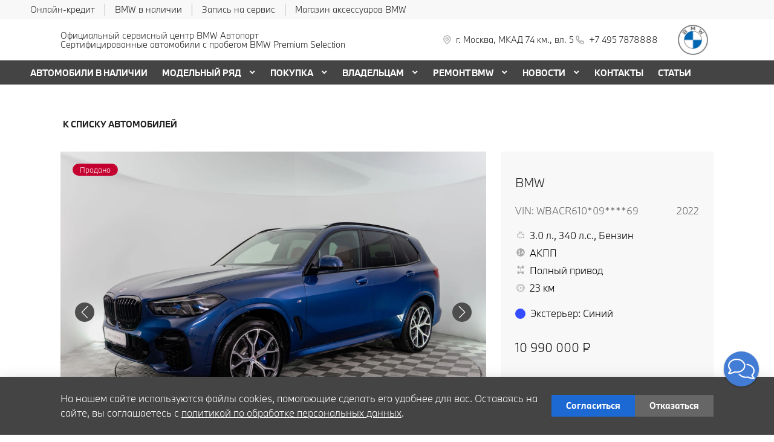

--- FILE ---
content_type: text/html; charset=UTF-8
request_url: https://bmw-avtoport.ru/used/63e75fe58738d22072429d81/
body_size: 47079
content:
<!doctype html><html class="no-animation no-transition" lang="ru" prefix="og: https://ogp.me/ns#" data-scheme-name="bmw"><head><meta charset="utf-8"><meta http-equiv="x-ua-compatible" content="ie=edge"><meta name="viewport" content="width=device-width,initial-scale=1,shrink-to-fit=no,maximum-scale=1"><script>(function() {
          // Детект Safari
          var isSafari = /^((?!chrome|android).)*safari/i.test(navigator.userAgent);
      
          if (isSafari) {
              // При возврате из bfcache - перезагрузка
              window.addEventListener('pageshow', function(event) {
                  if (event.persisted) {
                      console.log('Safari bfcache reload');
                      window.location.reload();
                  }
              });
              
              // Отключаем bfcache через unload
              window.addEventListener('unload', function() {});
          }
      })();</script><title>BMW X5 2022 года в Москве двигатель 3.0 автомобиль продан по цене 10990000 ₽ | АВТОПОРТ</title><link rel="stylesheet" href="https://cdn2.kodixauto.ru/projects/bmw/v1.363.0/build/assets/css/style.dws.1718896ef96fe16392b21831eaafcfc886691c3c.css"><script>window['@kodix'] || (window['@kodix'] = {});
      Object.assign(window['@kodix'], {coreVersion: 'golf'});</script><link rel="apple-touch-icon" sizes="180x180" href="https://cdn2.kodixauto.ru/projects/bmw/v1.363.0/build/assets/favicon/apple-touch-icon.png"><link rel="icon" type="image/png" sizes="192x192" href="https://cdn2.kodixauto.ru/projects/bmw/v1.363.0/build/assets/favicon/favicon.png"><script src="https://pixel.udpauto.ru/claim?nogtm" async></script>
		<script>localStorage.setItem("KDX_ANALYTICS", JSON.stringify({"metrics":{"google_analytics":[],"yandex_metrica":[{"value":"52589446","origin":false},{"value":"97906974","origin":false}],"google_tag_manager":[],"google_analytics_4":[],"udp_metrica":{"enabled":true,"clickmap":true}}}))</script>
		<script>window["KDX_ANALYTICS"] = {"metrics":{"google_analytics":[],"yandex_metrica":[{"value":"52589446","origin":false},{"value":"97906974","origin":false}],"google_tag_manager":[],"google_analytics_4":[],"udp_metrica":{"enabled":true,"clickmap":true}}};</script>
		<meta name="yandex-verification" content="d3ab9f1f8c490469" />
		<meta name="google-site-verification" content="ps2yMlhzRY0Mp_QxYqOsL5WZ1da5lM4sOe7pgNKpqZ8" />
		<meta name="description" content="★★★★★ BMW X5 X5 Полный привод WBACR610509L99369 цвет Синий  по цене 10990000 ₽ с пробегом 23 километров. Посетите автосалон АВТОПОРТ Москва, МКАД, 74й километр, владение 5. Проверенные автомобили по доступным ценам. "/>
		<meta property="og:title" content="BMW X5 2022 года в Москве двигатель 3.0 автомобиль продан по цене 10990000 ₽ | АВТОПОРТ"/>
		<meta property="og:description" content="★★★★★ BMW X5 X5 Полный привод WBACR610509L99369 цвет Синий  по цене 10990000 ₽ с пробегом 23 километров. Посетите автосалон АВТОПОРТ Москва, МКАД, 74й километр, владение 5. Проверенные автомобили по доступным ценам. " />
		<link rel="canonical" href="https://bmw-avtoport.ru/used/63e75fe58738d22072429d81/"/>
		<meta name="page_id" content="63e75fe697db879a37275220"/>
		<meta name="page_is_generated" content="true"/>
		<meta name="check_site_id" content="6295d8"/></head><body><div class="page-wrapper"><header class="main-header"><script type="text/javascript">
            (function(m,e,t,r,i,k,a){m[i]=m[i]||function(){(m[i].a=m[i].a||[]).push(arguments)};
            m[i].l=1*new Date();k=e.createElement(t),a=e.getElementsByTagName(t)[0],k.async=1,k.src=r,a.parentNode.insertBefore(k,a)})
            (window, document, "script", "https://mc.yandex.ru/metrika/tag.js", "ym");
            ym('52589446', "init", {"accurateTrackBounce":true,"clickmap":true,"defer":false,"trackHash":false,"trackLinks":true,"webvisor":true});ym('97906974', "init", {"accurateTrackBounce":true,"clickmap":true,"defer":false,"trackHash":false,"trackLinks":true,"webvisor":false});</script><script src="https://cdn2.kodixauto.ru/projects/udp-analytics/v0.9.37/udp-analytics.js"></script><script type="text/javascript">document.dispatchEvent(new Event('@udp-metrica.init-click-collection'));</script><script type="text/javascript">window.initAllCounters = () => {};window.disableAllCounters = () => {}</script><!-- generated=1769060713732 -->
<div class="section" data-section-id="MKP12MTIVPIP8EDE0K" data-section-name="gnr_n101-00" data-offset-top="none" data-offset-bottom="none" data-background-color="bg_dark" data-align-title="left"><script async>(window['__PRELOADED_DATA__'] || (window['__PRELOADED_DATA__'] = {})), (window['__PRELOADED_DATA__']['MKP12MTIVPIP8EDE0K'] = `${JSON.stringify({"container":true,"containerAlign":"left","ctaPanel":{"maxItems":5,"items":[{"link":{"id":"","url":"https://www.bmwbank.ru/","value":"Онлайн-кредит","noindex":true,"attributes":{"target":"_blank"}}},{"link":{"id":"","url":"/used/","value":"BMW в наличии","noindex":false,"attributes":{}}},{"link":{"id":"","url":"/owners/vehicle-service-parts/service-form/","value":"Запись на сервис","noindex":false,"attributes":{}}},{"link":{"id":"","url":"https://shop.bmw.ru?city=0000073738&dealer=28824","value":"Магазин аксессуаров BMW","noindex":true,"attributes":{"target":"_blank"}}}]},"$$name":"gnr_n101-00"}).replace(/</g, '\\u003c')}`);</script><div class="section__container"><div class="section__body"><div class="component-root" data-component-name="gnr_n101-00"><div class="gnr n101-00 has-container" data-container-align="left" data-reactroot=""><div class="n101-00__container"><div class="n101-00__cta"><div class="atm u104-00" data-icon-position="left"><a class="u104-00__inner" href="https://www.bmwbank.ru/" target="_blank" rel="nofollow noopener"><span class="u104-00__content">Онлайн-кредит</span></a></div><div class="atm u104-00" data-icon-position="left"><a class="u104-00__inner" href="/used/" target="_blank"><span class="u104-00__content">BMW в наличии</span></a></div><div class="atm u104-00" data-icon-position="left"><a class="u104-00__inner" href="/owners/vehicle-service-parts/service-form/" target="_blank"><span class="u104-00__content">Запись на сервис</span></a></div><div class="atm u104-00" data-icon-position="left"><a class="u104-00__inner" href="https://shop.bmw.ru?city=0000073738&amp;dealer=28824" target="_blank" rel="nofollow noopener"><span class="u104-00__content">Магазин аксессуаров BMW</span></a></div></div></div></div></div></div></div></div><!-- generated=1769060713732 -->
<div class="section" data-section-id="MKP12MVTBA9TABJ6X1H" data-section-name="gnr_n102-00" data-offset-top="none" data-offset-bottom="none" data-background-color="bg_white" data-align-title="left"><script async>(window['__PRELOADED_DATA__'] || (window['__PRELOADED_DATA__'] = {})), (window['__PRELOADED_DATA__']['MKP12MVTBA9TABJ6X1H'] = `${JSON.stringify({"burgerBreakpoint":"","hideIconLabelsBreakpoint":"","brandLogoPosition":"right","stickGeolocation":false,"menuType":"default","brandLogo":{"link":{"id":"","url":"/","value":"На главную","noindex":false,"attributes":{}},"image":{"src":"https://cdn.kodixauto.ru/media/image/609ba2f5373e76000123bad5","srcMobile":"https://cdn.kodixauto.ru/media/image/6787727be29a7a425ebd110b","alt":"bmw","title":"bmw"}},"labels":{"errorMessages":{"connection":"Извините, сервис недоступен. Повторите попытку позднее или выберите город из списка","chooseCity":"Извините, ошибка выбора города. Выберите город из списка"},"geo":{"title":"Вы находитесь здесь &ndash;","cityLabelNotFoundGeo":"Вся Россия","buttons":{"yes":"Да","no":"Нет, другой"}}},"additionalLogo":{"link":{"id":"","url":"/","value":"На главную (доп. лого)","noindex":false,"attributes":{}},"image":{"src":"","srcMobile":"","title":"","alt":""}},"maxItemContacts":4,"contacts":[{"address":{"order":"1","type":"address","icon":{"family":"base","name":"placeholder","size":"6"},"tooltip":{"isEnabled":false,"text":{"value":"Адрес"}},"attributes":{"data-show-mobile":true,"data-multidealer-target":true},"link":{"id":"","url":"https://maps.yandex.ru/?text=55.87826868835913,37.43096584846211","value":"г. Москва, МКАД 74 км., вл. 5","noindex":true,"attributes":{"target":"_blank"}}},"phone":{"type":"phone","order":"2","phoneTooltipEnabled":false,"subItems":[{"icon":{"family":"base","name":"phone","size":"6"},"link":{"url":"tel:+74957878888","value":"+7 495 7878888","noindex":true,"attributes":{"target":"_self"}},"attributes":{"data-show-mobile":true}}]}}],"isUseCustomDealerBlock":false,"isUseCustomDealerBlockMultidealer":false,"shouldFixMobileMenuOnScroll":false,"dealerLogo":{"link":{"id":"","url":"/","value":"","noindex":false,"attributes":{"title":"На главную"}},"text":{"value":"Автопорт"}},"$$name":"gnr_n102-00"}).replace(/</g, '\\u003c')}`);</script><div class="section__container"><div class="section__body"><div class="component-root" data-component-name="gnr_n102-00"><div class="gnr n102-00" data-brand-logo-position="right" data-stick-geolocation="false" data-menu-type="default" data-reactroot=""><div class="n102-00__wrapper"><div class="n102-00__container"><div class="n102-00__dealer-logo"><div class="atm u113-00"><a class="u113-00__link" href="/" title=""><span class="u113-00__link-inner"><span class="u113-00__text-logo">Автопорт</span></span></a></div></div><div class="n102-00__contacts" style="height:68px"><div class="n102-00__contact-wrapper"><span data-model-line-field="" class="n102-00__location-wrapper"><div class="atm u104-00" data-icon-position="left" data-show-mobile="true" data-multidealer-target="true"><a class="u104-00__inner" href="https://maps.yandex.ru/?text=55.87826868835913,37.43096584846211" target="_blank" rel="nofollow noopener"><span class="atm u103-00"><svg width="24" height="24" viewBox="0 0 24 24" fill="none" xmlns="http://www.w3.org/2000/svg" class="u103-00__icon icon-base--placeholder"><path fill-rule="evenodd" clip-rule="evenodd" d="M12.3125 18.6572L16.3344 14.5565C18.5553 12.2918 18.5552 8.62018 16.3341 6.35562C14.113 4.09107 10.512 4.09107 8.2909 6.35562C6.06981 8.62018 6.06969 12.2918 8.29063 14.5565L12.3125 18.6572ZM12.3125 21L7.14175 15.7279C4.28607 12.8162 4.28609 8.09543 7.14179 5.18376C9.9975 2.27208 14.6275 2.27208 17.4832 5.18376C20.3389 8.09543 20.3389 12.8162 17.4832 15.7279L12.3125 21ZM12.3125 12.1126C13.21 12.1126 13.9375 11.3708 13.9375 10.4558C13.9375 9.54072 13.21 8.79893 12.3125 8.79893C11.415 8.79893 10.6875 9.54072 10.6875 10.4558C10.6875 11.3708 11.415 12.1126 12.3125 12.1126ZM12.3125 13.7695C10.5176 13.7695 9.0625 12.2859 9.0625 10.4558C9.0625 8.62567 10.5176 7.14207 12.3125 7.14207C14.1074 7.14207 15.5625 8.62567 15.5625 10.4558C15.5625 12.2859 14.1074 13.7695 12.3125 13.7695Z" fill="currentColor"></path></svg></span><span class="u104-00__content">г. Москва, МКАД 74 км., вл. 5</span></a></div></span><div class="atm u104-00" data-icon-position="left" data-name-field="phone"><a class="u104-00__inner" href="tel:+74957878888" target="_blank" rel="nofollow noopener"><span class="atm u103-00"><svg width="24" height="24" viewBox="0 0 24 24" fill="none" xmlns="http://www.w3.org/2000/svg" class="u103-00__icon icon-base--phone"><path fill-rule="evenodd" clip-rule="evenodd" d="M9.65867 10.8284C10.4927 12.2938 11.7062 13.5073 13.1716 14.3413L13.9573 13.2409C14.2189 12.8747 14.7128 12.7617 15.1076 12.9778C16.3647 13.6648 17.7531 14.078 19.1813 14.1902C19.6436 14.2269 20 14.6127 20 15.0764V19.0427C20 19.4986 19.6553 19.8806 19.2018 19.9271C18.7307 19.976 18.256 20 17.7778 20C10.1689 20 4 13.8311 4 6.22222C4 5.744 4.024 5.26933 4.07289 4.79822C4.11939 4.34471 4.50145 4 4.95733 4H8.92356C9.38729 4 9.77314 4.35639 9.80978 4.81867C9.92198 6.24693 10.3352 7.63527 11.0222 8.89244C11.2383 9.28718 11.1253 9.78114 10.7591 10.0427L9.65867 10.8284ZM7.41689 10.2444L9.10578 9.03822C8.62647 8.00364 8.29809 6.90564 8.13067 5.77778H5.78667C5.78133 5.92533 5.77867 6.07378 5.77867 6.22222C5.77778 12.8498 11.1502 18.2222 17.7778 18.2222C17.9262 18.2222 18.0747 18.2196 18.2222 18.2133V15.8693C17.0944 15.7019 15.9964 15.3735 14.9618 14.8942L13.7556 16.5831C13.2699 16.3944 12.7982 16.1716 12.344 15.9164L12.2924 15.8871C10.549 14.8949 9.10514 13.451 8.11289 11.7076L8.08356 11.656C7.82836 11.2018 7.60559 10.7301 7.41689 10.2444Z" fill="currentColor"></path></svg></span><span class="u104-00__content">+7 495 7878888</span></a></div></div></div><div class="n102-00__brand-logo"><div class="atm u113-00"><a class="u113-00__link" href="/" title="На главную"><span class="u113-00__link-inner"><span class="u113-00__image-logo"><img class="u113-00__logo u113-00__logo--desktop" src="https://cdn.kodixauto.ru/media/image/609ba2f5373e76000123bad5" alt="bmw" title="bmw"/><img class="u113-00__logo u113-00__logo--mobile" src="https://cdn.kodixauto.ru/media/image/6787727be29a7a425ebd110b" alt="bmw" title="bmw"/></span></span></a></div></div></div></div></div></div></div></div></div><!-- generated=1769060717385 -->
<div class="section" data-section-id="MKP12U3YNXNT0EFCX48" data-section-name="gnr_n103-00" data-offset-top="none" data-offset-bottom="none" data-background-color="bg_white" data-align-title="left"><script async>(window['__PRELOADED_DATA__'] || (window['__PRELOADED_DATA__'] = {})), (window['__PRELOADED_DATA__']['MKP12U3YNXNT0EFCX48'] = `${JSON.stringify({"container":true,"menuType":"default","disableDesktopMenu":false,"items":[{"id":"66d6adb9d7822b07fe81aa6c","active":false,"hasChildren":false,"link":{"id":"","url":"/used/","value":"АВТОМОБИЛИ В НАЛИЧИИ","noindex":false,"attributes":{}}},{"id":"5d838490cf37290001877636","active":false,"hasChildren":true,"link":{"id":"","url":"/all-models/","value":"МОДЕЛЬНЫЙ РЯД","noindex":false,"attributes":{}}},{"id":"5d838490cf37290001877638","active":false,"hasChildren":true,"link":{"id":"","url":"/offers-and-services/","value":"ПОКУПКА","noindex":false,"attributes":{}}},{"id":"5d838490cf37290001877637","active":false,"hasChildren":true,"link":{"id":"","url":"/owners/","value":"ВЛАДЕЛЬЦАМ","noindex":false,"attributes":{}}},{"id":"66f3a91acd8b275610422a2c","active":false,"hasChildren":true,"link":{"id":"","url":"/remont-bmw/","value":"РЕМОНТ BMW ","noindex":false,"attributes":{}}},{"id":"5d838490cf37290001877670","active":false,"hasChildren":true,"link":{"id":"","url":"/all-news/","value":"НОВОСТИ","noindex":false,"attributes":{}}},{"id":"5d838490cf37290001877635","active":false,"hasChildren":false,"link":{"id":"","url":"/contacts/","value":"КОНТАКТЫ","noindex":false,"attributes":{}}},{"id":"6759633e2a6c86a7aca28aaa","active":false,"hasChildren":false,"link":{"id":"","url":"/articles/","value":"СТАТЬИ ","noindex":false,"attributes":{}}}],"$$name":"gnr_n103-00"}).replace(/</g, '\\u003c')}`);</script><div class="section__container"><div class="section__body"><div class="component-root" data-component-name="gnr_n103-00"></div></div></div></div>
<div class="section" data-section-id="MKP12U3ZBFOHRKPZA5" data-section-name="gnr_n104-00" data-offset-top="none" data-offset-bottom="none" data-background-color="bg_white" data-align-title="left"><script async>(window['__PRELOADED_DATA__'] || (window['__PRELOADED_DATA__'] = {})), (window['__PRELOADED_DATA__']['MKP12U3ZBFOHRKPZA5'] = `${JSON.stringify({"menuType":"default","mobileMenu":{"backButton":"Назад","menuComingOut":"left","sections":[{"id":"66d6adb9d7822b07fe81aa6c","link":{"id":"66d6adb9d7822b07fe81aa6c","url":"/used/","value":"АВТОМОБИЛИ В НАЛИЧИИ"}},{"id":"5d838490cf37290001877636","link":{"id":"5d838490cf37290001877636","url":"/all-models/","value":"МОДЕЛЬНЫЙ РЯД"},"children":{"tabs":{"container":{"head":true,"content":false},"items":[{"id":"menu-models-31636794","active":true,"title":{"value":"X"},"content":{"cards":[{"image":{"source":{"baseUrl":"https://cdn.kodixauto.ru/media/image","resizeUrl":"https://cdn.kodixauto.ru/media/resized_image","id":"5d5ff32e7a812e000136e7b7","webp":true},"lazy":true,"alt":"","title":"","fit":"cover","ratio":"16x9","attributes":{}},"title":{"tag":"h6","visualTag":"h6","semantic":false,"weight":300,"text":{"value":"BMW X1","attributes":{}},"attributes":{}},"price":{"value":""},"link":{"id":"","url":"/all-models/bmw-x1/","value":"","noindex":false,"attributes":{}}},{"image":{"source":{"baseUrl":"https://cdn.kodixauto.ru/media/image","resizeUrl":"https://cdn.kodixauto.ru/media/resized_image","id":"5d63f0337a812e000136e7cd","webp":true},"lazy":true,"alt":"","title":"","fit":"cover","ratio":"16x9","attributes":{}},"title":{"tag":"h6","visualTag":"h6","semantic":false,"weight":300,"text":{"value":"BMW X2","attributes":{}},"attributes":{}},"price":{"value":""},"link":{"id":"","url":"/all-models/bmw-x2/","value":"","noindex":false,"attributes":{}}},{"image":{"source":{"baseUrl":"https://cdn.kodixauto.ru/media/image","resizeUrl":"https://cdn.kodixauto.ru/media/resized_image","id":"61109970bc58eae5409bc280","webp":true},"lazy":true,"alt":"","title":"","fit":"cover","ratio":"16x9","attributes":{}},"title":{"tag":"h6","visualTag":"h6","semantic":false,"weight":300,"text":{"value":"BMW X3","attributes":{}},"attributes":{}},"price":{"value":""},"link":{"id":"","url":"/all-models/bmw-x3/","value":"","noindex":false,"attributes":{}}},{"image":{"source":{"baseUrl":"https://cdn.kodixauto.ru/media/image","resizeUrl":"https://cdn.kodixauto.ru/media/resized_image","id":"619b254020c4dccb5b0461a5","webp":true},"lazy":true,"alt":"","title":"","fit":"cover","ratio":"16x9","attributes":{}},"title":{"tag":"h6","visualTag":"h6","semantic":false,"weight":300,"text":{"value":"BMW X4","attributes":{}},"attributes":{}},"price":{"value":""},"link":{"id":"","url":"/all-models/bmw-x4-highlights/","value":"","noindex":false,"attributes":{}}},{"image":{"source":{"baseUrl":"https://cdn.kodixauto.ru/media/image","resizeUrl":"https://cdn.kodixauto.ru/media/resized_image","id":"5d63f0c77a812e000136e7cf","webp":true},"lazy":true,"alt":"","title":"","fit":"cover","ratio":"16x9","attributes":{}},"title":{"tag":"h6","visualTag":"h6","semantic":false,"weight":300,"text":{"value":"BMW X5","attributes":{}},"attributes":{}},"price":{"value":""},"link":{"id":"","url":"/all-models/bmw-x5/","value":"","noindex":false,"attributes":{}}},{"image":{"source":{"baseUrl":"https://cdn.kodixauto.ru/media/image","resizeUrl":"https://cdn.kodixauto.ru/media/resized_image","id":"5d79dc39285c46000175dbf1","webp":true},"lazy":true,"alt":"","title":"","fit":"cover","ratio":"16x9","attributes":{}},"title":{"tag":"h6","visualTag":"h6","semantic":false,"weight":300,"text":{"value":"BMW X6","attributes":{}},"attributes":{}},"price":{"value":""},"link":{"id":"","url":"/all-models/bmw-x6/","value":"","noindex":false,"attributes":{}}},{"image":{"source":{"baseUrl":"https://cdn.kodixauto.ru/media/image","resizeUrl":"https://cdn.kodixauto.ru/media/resized_image","id":"5d5e6ba87a812e000136e76f","webp":true},"lazy":true,"alt":"","title":"","fit":"cover","ratio":"16x9","attributes":{}},"title":{"tag":"h6","visualTag":"h6","semantic":false,"weight":300,"text":{"value":"BMW X7","attributes":{}},"attributes":{}},"price":{"value":""},"link":{"id":"","url":"/all-models/bmw-x7/","value":"","noindex":false,"attributes":{}}}]}},{"id":"menu-models-24379636","active":false,"title":{"value":"2"},"content":{"cards":[{"image":{"source":{"baseUrl":"https://cdn.kodixauto.ru/media/image","resizeUrl":"https://cdn.kodixauto.ru/media/resized_image","id":"6113445cbc58eae5409c52c7","webp":true},"lazy":true,"alt":"","title":"","fit":"cover","ratio":"16x9","attributes":{}},"title":{"tag":"h6","visualTag":"h6","semantic":false,"weight":300,"text":{"value":"BMW 2 СЕРИИ COUPE","attributes":{}},"attributes":{}},"price":{"value":""},"link":{"id":"","url":"/all-models/bmw-2-series-coupe-highlights/","value":"","noindex":false,"attributes":{}}},{"image":{"source":{"baseUrl":"https://cdn.kodixauto.ru/media/image","resizeUrl":"https://cdn.kodixauto.ru/media/resized_image","id":"5e4e4a345c35f30001c967a9","webp":true},"lazy":true,"alt":"","title":"","fit":"cover","ratio":"16x9","attributes":{}},"title":{"tag":"h6","visualTag":"h6","semantic":false,"weight":300,"text":{"value":"BMW 2 Серии Gran Coupe","attributes":{}},"attributes":{}},"price":{"value":""},"link":{"id":"","url":"/all-models/2-series-gran-coupe/","value":"","noindex":false,"attributes":{}}}]}},{"id":"menu-models-83675691","active":false,"title":{"value":"3"},"content":{"cards":[{"image":{"source":{"baseUrl":"https://cdn.kodixauto.ru/media/image","resizeUrl":"https://cdn.kodixauto.ru/media/resized_image","id":"5d5ea6777a812e000136e79a","webp":true},"lazy":true,"alt":"","title":"","fit":"cover","ratio":"16x9","attributes":{}},"title":{"tag":"h6","visualTag":"h6","semantic":false,"weight":300,"text":{"value":"BMW 3 Серии","attributes":{}},"attributes":{}},"price":{"value":""},"link":{"id":"","url":"/all-models/3-series/","value":"","noindex":false,"attributes":{}}}]}},{"id":"menu-models-88574421","active":false,"title":{"value":"4"},"content":{"cards":[{"image":{"source":{"baseUrl":"https://cdn.kodixauto.ru/media/image","resizeUrl":"https://cdn.kodixauto.ru/media/resized_image","id":"5ee9dbbf10443d00010f5a99","webp":true},"lazy":true,"alt":"","title":"","fit":"cover","ratio":"16x9","attributes":{}},"title":{"tag":"h6","visualTag":"h6","semantic":false,"weight":300,"text":{"value":"BMW 4 Серии Coupe","attributes":{}},"attributes":{}},"price":{"value":""},"link":{"id":"","url":"/all-models/4-series-coupe/","value":"","noindex":false,"attributes":{}}},{"image":{"source":{"baseUrl":"https://cdn.kodixauto.ru/media/image","resizeUrl":"https://cdn.kodixauto.ru/media/resized_image","id":"611096d8bc58eae5409bc270","webp":true},"lazy":true,"alt":"","title":"","fit":"cover","ratio":"16x9","attributes":{}},"title":{"tag":"h6","visualTag":"h6","semantic":false,"weight":300,"text":{"value":"BMW 4 серии Gran Coupe","attributes":{}},"attributes":{}},"price":{"value":""},"link":{"id":"","url":"/all-models/bmw-4-series-gran-coupe-highlights/","value":"","noindex":false,"attributes":{}}},{"image":{"source":{"baseUrl":"https://cdn.kodixauto.ru/media/image","resizeUrl":"https://cdn.kodixauto.ru/media/resized_image","id":"5fa564f6c742e80001d8232d","webp":true},"lazy":true,"alt":"","title":"","fit":"cover","ratio":"16x9","attributes":{}},"title":{"tag":"h6","visualTag":"h6","semantic":false,"weight":300,"text":{"value":"BMW 4 серии Cabrio","attributes":{}},"attributes":{}},"price":{"value":""},"link":{"id":"","url":"/all-models/4-series-cabrio/","value":"","noindex":false,"attributes":{}}}]}},{"id":"menu-models-25119560","active":false,"title":{"value":"5"},"content":{"cards":[{"image":{"source":{"baseUrl":"https://cdn.kodixauto.ru/media/image","resizeUrl":"https://cdn.kodixauto.ru/media/resized_image","id":"5eea27a5b50c320001035089","webp":true},"lazy":true,"alt":"","title":"","fit":"cover","ratio":"16x9","attributes":{}},"title":{"tag":"h6","visualTag":"h6","semantic":false,"weight":300,"text":{"value":"BMW 5 Серии","attributes":{}},"attributes":{}},"price":{"value":""},"link":{"id":"","url":"/all-models/5-series/","value":"","noindex":false,"attributes":{}}}]}},{"id":"menu-models-76040343","active":false,"title":{"value":"6"},"content":{"cards":[{"image":{"source":{"baseUrl":"https://cdn.kodixauto.ru/media/image","resizeUrl":"https://cdn.kodixauto.ru/media/resized_image","id":"5eeb1aaeb50c320001e73032","webp":true},"lazy":true,"alt":"","title":"","fit":"cover","ratio":"16x9","attributes":{}},"title":{"tag":"h6","visualTag":"h6","semantic":false,"weight":300,"text":{"value":"BMW 6 Серии GT","attributes":{}},"attributes":{}},"price":{"value":""},"link":{"id":"","url":"/all-models/6-series-gt/","value":"","noindex":false,"attributes":{}}}]}},{"id":"menu-models-90168766","active":false,"title":{"value":"7"},"content":{"cards":[{"image":{"source":{"baseUrl":"https://cdn.kodixauto.ru/media/image","resizeUrl":"https://cdn.kodixauto.ru/media/resized_image","id":"5d5fdddc7a812e000136e7ad","webp":true},"lazy":true,"alt":"","title":"","fit":"cover","ratio":"16x9","attributes":{}},"title":{"tag":"h6","visualTag":"h6","semantic":false,"weight":300,"text":{"value":"BMW 7 Серии","attributes":{}},"attributes":{}},"price":{"value":""},"link":{"id":"","url":"/all-models/7-series/","value":"","noindex":false,"attributes":{}}}]}},{"id":"menu-models-99514886","active":false,"title":{"value":"8"},"content":{"cards":[{"image":{"source":{"baseUrl":"https://cdn.kodixauto.ru/media/image","resizeUrl":"https://cdn.kodixauto.ru/media/resized_image","id":"61f36c96b33e465a9a6a0a73","webp":true},"lazy":true,"alt":"","title":"","fit":"cover","ratio":"16x9","attributes":{}},"title":{"tag":"h6","visualTag":"h6","semantic":false,"weight":300,"text":{"value":"BMW 8 Серии Coupe","attributes":{}},"attributes":{}},"price":{"value":""},"link":{"id":"","url":"/all-models/8-series-coupe/","value":"","noindex":false,"attributes":{}}},{"image":{"source":{"baseUrl":"https://cdn.kodixauto.ru/media/image","resizeUrl":"https://cdn.kodixauto.ru/media/resized_image","id":"61f36ca1b33e465a9a6a0a74","webp":true},"lazy":true,"alt":"","title":"","fit":"cover","ratio":"16x9","attributes":{}},"title":{"tag":"h6","visualTag":"h6","semantic":false,"weight":300,"text":{"value":"BMW 8 Серии Cabrio","attributes":{}},"attributes":{}},"price":{"value":""},"link":{"id":"","url":"/all-models/8-series-cabrio/","value":"","noindex":false,"attributes":{}}},{"image":{"source":{"baseUrl":"https://cdn.kodixauto.ru/media/image","resizeUrl":"https://cdn.kodixauto.ru/media/resized_image","id":"61f36cadb33e465a9a6a0a75","webp":true},"lazy":true,"alt":"","title":"","fit":"cover","ratio":"16x9","attributes":{}},"title":{"tag":"h6","visualTag":"h6","semantic":false,"weight":300,"text":{"value":"BMW 8 Gran Coupe","attributes":{}},"attributes":{}},"price":{"value":""},"link":{"id":"","url":"/all-models/8-series-gran-coupe/","value":"","noindex":false,"attributes":{}}}]}},{"id":"menu-models-26175830","active":false,"title":{"value":"Z"},"content":{"cards":[{"image":{"source":{"baseUrl":"https://cdn.kodixauto.ru/media/image","resizeUrl":"https://cdn.kodixauto.ru/media/resized_image","id":"5d79da21285c46000175dbf0","webp":true},"lazy":true,"alt":"","title":"","fit":"cover","ratio":"16x9","attributes":{}},"title":{"tag":"h6","visualTag":"h6","semantic":false,"weight":300,"text":{"value":"BMW Z4 Roadster","attributes":{}},"attributes":{}},"price":{"value":""},"link":{"id":"","url":"/all-models/bmw-z4/","value":"","noindex":false,"attributes":{}}}]}},{"id":"menu-models-16959757","active":false,"title":{"value":"М"},"content":{"cards":[{"image":{"source":{"baseUrl":"https://cdn.kodixauto.ru/media/image","resizeUrl":"https://cdn.kodixauto.ru/media/resized_image","id":"620116f5b33e465a9a6b60f9","webp":true},"lazy":true,"alt":"","title":"","fit":"cover","ratio":"16x9","attributes":{}},"title":{"tag":"h6","visualTag":"h6","semantic":false,"weight":300,"text":{"value":"BMW M240i xDrive Coupe","attributes":{}},"attributes":{}},"price":{"value":""},"link":{"id":"","url":"/all-models/bmw-m240i-xdrive-coupe/","value":"","noindex":false,"attributes":{}}},{"image":{"source":{"baseUrl":"https://cdn.kodixauto.ru/media/image","resizeUrl":"https://cdn.kodixauto.ru/media/resized_image","id":"6119f240bc58eae5409d0bf1","webp":true},"lazy":true,"alt":"","title":"","fit":"cover","ratio":"16x9","attributes":{}},"title":{"tag":"h6","visualTag":"h6","semantic":false,"weight":300,"text":{"value":"BMW M235i xDrive Gran Coupe","attributes":{}},"attributes":{}},"price":{"value":""},"link":{"id":"","url":"/all-models/bmw-235i-xdrive-gran-coupe/","value":"","noindex":false,"attributes":{}}},{"image":{"source":{"baseUrl":"https://cdn.kodixauto.ru/media/image","resizeUrl":"https://cdn.kodixauto.ru/media/resized_image","id":"5fa56429c742e80001d8232b","webp":true},"lazy":true,"alt":"","title":"","fit":"cover","ratio":"16x9","attributes":{}},"title":{"tag":"h6","visualTag":"h6","semantic":false,"weight":300,"text":{"value":"BMW M3 Competition","attributes":{}},"attributes":{}},"price":{"value":""},"link":{"id":"","url":"/all-models/3-series-sedan-m/","value":"","noindex":false,"attributes":{}}},{"image":{"source":{"baseUrl":"https://cdn.kodixauto.ru/media/image","resizeUrl":"https://cdn.kodixauto.ru/media/resized_image","id":"5fa56482edfc7800017faf4f","webp":true},"lazy":true,"alt":"","title":"","fit":"cover","ratio":"16x9","attributes":{}},"title":{"tag":"h6","visualTag":"h6","semantic":false,"weight":300,"text":{"value":"BMW M4 Competition Coupe","attributes":{}},"attributes":{}},"price":{"value":""},"link":{"id":"","url":"/all-models/4-series-coupe-m/","value":"","noindex":false,"attributes":{}}},{"image":{"source":{"baseUrl":"https://cdn.kodixauto.ru/media/image","resizeUrl":"https://cdn.kodixauto.ru/media/resized_image","id":"6119f2bdbc58eae5409d0c83","webp":true},"lazy":true,"alt":"","title":"","fit":"cover","ratio":"16x9","attributes":{}},"title":{"tag":"h6","visualTag":"h6","semantic":false,"weight":300,"text":{"value":"BMW M440i xDrive Cabrio","attributes":{}},"attributes":{}},"price":{"value":""},"link":{"id":"","url":"/all-models/bmw-4-series-convertible-m/","value":"","noindex":false,"attributes":{}}},{"image":{"source":{"baseUrl":"https://cdn.kodixauto.ru/media/image","resizeUrl":"https://cdn.kodixauto.ru/media/resized_image","id":"5f930237c742e80001d7a203","webp":true},"lazy":true,"alt":"","title":"","fit":"cover","ratio":"16x9","attributes":{}},"title":{"tag":"h6","visualTag":"h6","semantic":false,"weight":300,"text":{"value":"BMW M5","attributes":{}},"attributes":{}},"price":{"value":""},"link":{"id":"","url":"/all-models/bmw-m5/","value":"","noindex":false,"attributes":{}}},{"image":{"source":{"baseUrl":"https://cdn.kodixauto.ru/media/image","resizeUrl":"https://cdn.kodixauto.ru/media/resized_image","id":"6119f362186d3c86eccdf9f6","webp":true},"lazy":true,"alt":"","title":"","fit":"cover","ratio":"16x9","attributes":{}},"title":{"tag":"h6","visualTag":"h6","semantic":false,"weight":300,"text":{"value":"BMW M760Li xDRIVE","attributes":{}},"attributes":{}},"price":{"value":""},"link":{"id":"","url":"/all-models/bmw-m760li-xdrive-sedan-inspire/","value":"","noindex":false,"attributes":{}}},{"image":{"source":{"baseUrl":"https://cdn.kodixauto.ru/media/image","resizeUrl":"https://cdn.kodixauto.ru/media/resized_image","id":"61f36cd3b33e465a9a6a0a76","webp":true},"lazy":true,"alt":"","title":"","fit":"cover","ratio":"16x9","attributes":{}},"title":{"tag":"h6","visualTag":"h6","semantic":false,"weight":300,"text":{"value":"BMW M8 Coupe","attributes":{}},"attributes":{}},"price":{"value":""},"link":{"id":"","url":"/all-models/m8-coupe/","value":"","noindex":false,"attributes":{}}},{"image":{"source":{"baseUrl":"https://cdn.kodixauto.ru/media/image","resizeUrl":"https://cdn.kodixauto.ru/media/resized_image","id":"61f36cdeb33e465a9a6a0a77","webp":true},"lazy":true,"alt":"","title":"","fit":"cover","ratio":"16x9","attributes":{}},"title":{"tag":"h6","visualTag":"h6","semantic":false,"weight":300,"text":{"value":"BMW M8 Gran Coupe","attributes":{}},"attributes":{}},"price":{"value":""},"link":{"id":"","url":"/all-models/bmw-m8-series-gran-coupe/","value":"","noindex":false,"attributes":{}}},{"image":{"source":{"baseUrl":"https://cdn.kodixauto.ru/media/image","resizeUrl":"https://cdn.kodixauto.ru/media/resized_image","id":"61f36cf0cc435044e79da992","webp":true},"lazy":true,"alt":"","title":"","fit":"cover","ratio":"16x9","attributes":{}},"title":{"tag":"h6","visualTag":"h6","semantic":false,"weight":300,"text":{"value":"BMW M8 Cabrio","attributes":{}},"attributes":{}},"price":{"value":""},"link":{"id":"","url":"/all-models/m8-cabrio/","value":"","noindex":false,"attributes":{}}},{"image":{"source":{"baseUrl":"https://cdn.kodixauto.ru/media/image","resizeUrl":"https://cdn.kodixauto.ru/media/resized_image","id":"5da725c6024df300017ed8a2","webp":true},"lazy":true,"alt":"","title":"","fit":"cover","ratio":"16x9","attributes":{}},"title":{"tag":"h6","visualTag":"h6","semantic":false,"weight":300,"text":{"value":"BMW X5 M Competition","attributes":{}},"attributes":{}},"price":{"value":""},"link":{"id":"","url":"/all-models/bmw-x5m-series/","value":"","noindex":false,"attributes":{}}},{"image":{"source":{"baseUrl":"https://cdn.kodixauto.ru/media/image","resizeUrl":"https://cdn.kodixauto.ru/media/resized_image","id":"5da89630024df300017ed98b","webp":true},"lazy":true,"alt":"","title":"","fit":"cover","ratio":"16x9","attributes":{}},"title":{"tag":"h6","visualTag":"h6","semantic":false,"weight":300,"text":{"value":"BMW X6 M Competition","attributes":{}},"attributes":{}},"price":{"value":""},"link":{"id":"","url":"/all-models/bmw-x6-m/","value":"","noindex":false,"attributes":{}}},{"image":{"source":{"baseUrl":"https://cdn.kodixauto.ru/media/image","resizeUrl":"https://cdn.kodixauto.ru/media/resized_image","id":"5d76259e7a812e0001374da8","webp":true},"lazy":true,"alt":"","title":"","fit":"cover","ratio":"16x9","attributes":{}},"title":{"tag":"h6","visualTag":"h6","semantic":false,"weight":300,"text":{"value":"BMW X7 M50d","attributes":{}},"attributes":{}},"price":{"value":""},"link":{"id":"","url":"/all-models/bmw-x7-m50d/","value":"","noindex":false,"attributes":{}}}]}},{"id":"menu-models-97661251","active":false,"title":{"value":"i"},"content":{"cards":[{"image":{"source":{"baseUrl":"https://cdn.kodixauto.ru/media/image","resizeUrl":"https://cdn.kodixauto.ru/media/resized_image","id":"6194784820c4dccb5b02e2c2","webp":true},"lazy":true,"alt":"","title":"","fit":"cover","ratio":"16x9","attributes":{}},"title":{"tag":"h6","visualTag":"h6","semantic":false,"weight":300,"text":{"value":"BMW iX","attributes":{}},"attributes":{}},"price":{"value":""},"link":{"id":"","url":"/all-models/bmw-ix/","value":"","noindex":false,"attributes":{}}},{"image":{"source":{"baseUrl":"https://cdn.kodixauto.ru/media/image","resizeUrl":"https://cdn.kodixauto.ru/media/resized_image","id":"619b6929cd5c20b57782bc57","webp":true},"lazy":true,"alt":"","title":"","fit":"cover","ratio":"16x9","attributes":{}},"title":{"tag":"h6","visualTag":"h6","semantic":false,"weight":300,"text":{"value":"BMW i4 M50","attributes":{}},"attributes":{}},"price":{"value":"Полностью электрический"},"link":{"id":"","url":"/all-models/bmw-i4-m50-highlights/","value":"","noindex":false,"attributes":{}}}]}}]}}},{"id":"5d838490cf37290001877638","link":{"id":"5d838490cf37290001877638","url":"/offers-and-services/","value":"ПОКУПКА"},"children":[{"id":"61b849b75ccfb71936551a91","link":{"id":"61b849b75ccfb71936551a91","url":"/offers-and-services/corporative-sales/","value":"Купить BMW на юр. лицо"}},{"id":"6061b4170dd6eae46c319272","link":{"id":"6061b4170dd6eae46c319272","url":"/offers-and-services/online-loan-approval/","value":"Онлайн одобрение кредита"}},{"id":"661cc19ab72a7ebcae605097","link":{"id":"661cc19ab72a7ebcae605097","url":"/offers-and-services/buy-out/","value":"Выкуп корпоративного парка"}},{"id":"688a3cac2d6fbc77974697df","link":{"id":"688a3cac2d6fbc77974697df","url":"/offers-and-services/vse-menyaetsya-na-bmw/","value":"Trade-In"}},{"id":"6123251ef8075628ce935a76","link":{"id":"6123251ef8075628ce935a76","url":"/offers-and-services/choice/","value":"Ваш выбор"},"children":[{"id":"61232ab86cffc76cc688ef5e","link":{"id":"61232ab86cffc76cc688ef5e","url":"/offers-and-services/choice/corporate-sales/","value":"Корпоративным клиентам"}},{"id":"61237b3eb185c4036dc4a7dd","link":{"id":"61237b3eb185c4036dc4a7dd","url":"/offers-and-services/choice/expert-bmw/","value":"Эксперт BMW: Ваша онлайн консультация"}},{"id":"61239259f8075628ce935d3f","link":{"id":"61239259f8075628ce935d3f","url":"/offers-and-services/choice/bmw-individual/","value":"BMW Individual"}},{"id":"61239472f8075628ce935def","link":{"id":"61239472f8075628ce935def","url":"/offers-and-services/choice/shop-bmw/","value":"Магазин аксессуаров BMW"}}]},{"id":"5d838490cf37290001877660","link":{"id":"5d838490cf37290001877660","url":"/offers-and-services/premium-selection/","value":"BMW Premium Selection "},"children":[{"id":"5d838490cf3729000187766c","link":{"id":"5d838490cf3729000187766c","url":"/offers-and-services/premium-selection/benefits/","value":"Преимущества BMW Premium Selection"}}]},{"id":"5ee0b46ab210ea0001cf5ce0","link":{"id":"5ee0b46ab210ea0001cf5ce0","url":"/offers-and-services/shopbmw/","value":"Магазин аксессуаров BMW"}}]},{"id":"5d838490cf37290001877637","link":{"id":"5d838490cf37290001877637","url":"/owners/","value":"ВЛАДЕЛЬЦАМ"},"children":[{"id":"5ee0b44eb210ea0001cf5cde","link":{"id":"5ee0b44eb210ea0001cf5cde","url":"/owners/shopbmw/","value":"Магазин аксессуаров BMW"}},{"id":"608002fa7e0476ecb4402a09","link":{"id":"608002fa7e0476ecb4402a09","url":"/owners/current-offers/","value":"Спецпредложения"},"children":[{"id":"67408adc02f6d7b51084ef35","link":{"id":"67408adc02f6d7b51084ef35","url":"/owners/current-offers/chistka-vpusknyh-klapanov-i-kanalov-granulami-skorlupy-greckogo-oreha/","value":"Чистка впускных клапанов и каналов гранулами скорлупы грецкого ореха"}},{"id":"67b4a0b5f996110b00b5f70b","link":{"id":"67b4a0b5f996110b00b5f70b","url":"/owners/current-offers/sohranite-svoy-bmw-v-pervozdannom-sostoyanii/","value":"Особые условия на ТО-0 в BMW Автопорт"}},{"id":"671f9e20b70d3f57250f7a0e","link":{"id":"671f9e20b70d3f57250f7a0e","url":"/owners/current-offers/privilegii-pervogo-vizita-na-servis-v-bmw-avtoport/","value":"Привилегии первого визита на сервис "}},{"id":"6720a966613cf6cdccd4ab0d","link":{"id":"6720a966613cf6cdccd4ab0d","url":"/owners/current-offers/pervaya-onlayn-konsultaciya-s-ekspertom-bmw/","value":"Первая онлайн консультация с экспертом BMW"}},{"id":"6720ad2a613cf6cdccd4ac77","link":{"id":"6720ad2a613cf6cdccd4ac77","url":"/owners/current-offers/podgotovte-svoy-avtomobil-k-sezonu-osen-zima-2024-2025/","value":"Уход за вашим BMW в зимний сезон"}}]},{"id":"62b99e7cb623d481178fd198","link":{"id":"62b99e7cb623d481178fd198","url":"/owners/insurance/","value":"Страхование"}},{"id":"5d838490cf37290001877651","link":{"id":"5d838490cf37290001877651","url":"/owners/vehicle-service-parts/","value":"Сервис и запасные части"},"children":[{"id":"5d838490cf3729000187766e","link":{"id":"5d838490cf3729000187766e","url":"/owners/vehicle-service-parts/service-form/","value":"Запись на сервис"}},{"id":"5d838490cf37290001877654","link":{"id":"5d838490cf37290001877654","url":"/owners/vehicle-service-parts/original-bmw-parts/","value":"Оригинальные запасные части"}}]},{"id":"5d838490cf37290001877655","link":{"id":"5d838490cf37290001877655","url":"/owners/original-bmw-accessories/","value":"Колеса и аксессуары"},"children":[{"id":"5d838490cf37290001877656","link":{"id":"5d838490cf37290001877656","url":"/owners/original-bmw-accessories/wheels-winter/","value":"Оригинальные зимние колеса"}},{"id":"5f4cff880797d70001e2a36e","link":{"id":"5f4cff880797d70001e2a36e","url":"/owners/original-bmw-accessories/bmw-lifestyle/","value":"BMW Lifestyle"}},{"id":"6124a0a06cffc76cc688f7b5","link":{"id":"6124a0a06cffc76cc688f7b5","url":"/owners/original-bmw-accessories/shop-bmw/","value":"Магазин аксессуаров BMW"}}]},{"id":"60dd6590af0e572d5ac909a7","link":{"id":"60dd6590af0e572d5ac909a7","url":"/owners/current_offers/","value":"Гарантия и программы BMW"},"children":[{"id":"616e6b2ef030f5a04043b4d2","link":{"id":"616e6b2ef030f5a04043b4d2","url":"/owners/current_offers/warranties/","value":"Условия гарантии"}},{"id":"60dd660daf0e572d5ac90a4a","link":{"id":"60dd660daf0e572d5ac90a4a","url":"/owners/current_offers/service-inclusive/","value":"BMW Service Inclusive"}},{"id":"616e949ef030f5a04043b643","link":{"id":"616e949ef030f5a04043b643","url":"/owners/current_offers/bmw-rsa/","value":"Программа помощи на дорогах"}}]},{"id":"6076baababc6665e6a253d63","link":{"id":"6076baababc6665e6a253d63","url":"/owners/bmw-digital-services-and-connectivity/","value":"Цифровые сервисы и приложения"},"children":[{"id":"60dd6b952f0d671eb87325f5","link":{"id":"60dd6b952f0d671eb87325f5","url":"/owners/bmw-digital-services-and-connectivity/bmw-connected-drive-overview/","value":"Обзор"}},{"id":"608967ab7e0476ecb44048b6","link":{"id":"608967ab7e0476ecb44048b6","url":"/owners/bmw-digital-services-and-connectivity/my-bmw-app-overview/","value":"Приложение My BMW"}},{"id":"646ce2830c1de19f4e25ad3d","link":{"id":"646ce2830c1de19f4e25ad3d","url":"/owners/bmw-digital-services-and-connectivity/apple-carplay/","value":"Apple Car Play"}},{"id":"646ce2110c1de19f4e25acd1","link":{"id":"646ce2110c1de19f4e25acd1","url":"/owners/bmw-digital-services-and-connectivity/bmw-maps/","value":"BMW Maps"}},{"id":"616e99f3f030f5a04043b6d0","link":{"id":"616e99f3f030f5a04043b6d0","url":"/owners/bmw-digital-services-and-connectivity/faq/","value":"Часто задаваемые вопросы"}},{"id":"646ce19d0c1de19f4e25ac2e","link":{"id":"646ce19d0c1de19f4e25ac2e","url":"/owners/bmw-digital-services-and-connectivity/android-auto/","value":"Android Auto"}},{"id":"646ce0f10c1de19f4e25ab8d","link":{"id":"646ce0f10c1de19f4e25ab8d","url":"/owners/bmw-digital-services-and-connectivity/bmw-digital-key/","value":"BMW Digital Key"}},{"id":"608968987e0476ecb4404a11","link":{"id":"608968987e0476ecb4404a11","url":"/owners/bmw-digital-services-and-connectivity/intelligent-personal-assistant/","value":"BMW Intelligent Personal Assistant"}}]}]},{"id":"66f3a91acd8b275610422a2c","link":{"id":"66f3a91acd8b275610422a2c","url":"/remont-bmw/","value":"РЕМОНТ BMW "},"children":[{"id":"672a906eb70d3f572510396e","link":{"id":"672a906eb70d3f572510396e","url":"/remont-bmw/tehnicheskoe-obsluzhivanie-bmw/","value":"Техническое обслуживание BMW"}},{"id":"686512235b38b179b93d0177","link":{"id":"686512235b38b179b93d0177","url":"/remont-bmw/remont-zamena-startera/","value":"Ремонт и замена стартера"}},{"id":"672a8bff833e7c3c14b5c24b","link":{"id":"672a8bff833e7c3c14b5c24b","url":"/remont-bmw/zamena-tormoznyh-diskov/","value":"Замена тормозных дисков"}},{"id":"69286b276e0efe05867e18ea","link":{"id":"69286b276e0efe05867e18ea","url":"/remont-bmw/zamena-i-remont-amortizatorov/","value":"Замена и ремонт амортизаторов"}},{"id":"66faba98d3bc162a9c7b8c40","link":{"id":"66faba98d3bc162a9c7b8c40","url":"/remont-bmw/zamena-tormoznoy-zhidkosti-bmw/","value":"Замена тормозной жидкости"}},{"id":"66fb96c8ab225577c6bc6a64","link":{"id":"66fb96c8ab225577c6bc6a64","url":"/remont-bmw/remont-podveski/","value":"Ремонт подвески"}},{"id":"66fb95098bf12b0539431c0c","link":{"id":"66fb95098bf12b0539431c0c","url":"/remont-bmw/remont-akpp/","value":"Ремонт АКПП"}},{"id":"68272bad2d6fbc779745842b","link":{"id":"68272bad2d6fbc779745842b","url":"/remont-bmw/zamena-zhidkosti-gur/","value":"Замена жидкости ГУР"}},{"id":"66fab84ed3bc162a9c7b8c3c","link":{"id":"66fab84ed3bc162a9c7b8c3c","url":"/remont-bmw/zamena-masla-v-akpp-bmw/","value":"Замена масла в АКПП BMW"}},{"id":"6916d8296e0efe05867df0e5","link":{"id":"6916d8296e0efe05867df0e5","url":"/remont-bmw/ochistka-maslyanoj-sistemy-bmw/","value":"Очистка масляной системы"}},{"id":"6811f4f4bf161e4a57b1b9a3","link":{"id":"6811f4f4bf161e4a57b1b9a3","url":"/remont-bmw/zamena-vozdushnogo-filtra/","value":"Замена воздушного фильтра"}},{"id":"6916e462742f73709a0b44fe","link":{"id":"6916e462742f73709a0b44fe","url":"/remont-bmw/remont-kolesnykh-diskov/","value":"Ремонт колесных дисков"}},{"id":"672a84d5833e7c3c14b5c247","link":{"id":"672a84d5833e7c3c14b5c247","url":"/remont-bmw/remont-reduktorov-bmw/","value":"Ремонт редукторов BMW"}},{"id":"672a8cea833e7c3c14b5c24d","link":{"id":"672a8cea833e7c3c14b5c24d","url":"/remont-bmw/remont-sistemy-vanos/","value":"Ремонт системы Vanos BMW"}},{"id":"680b4bf3bf161e4a57b1a712","link":{"id":"680b4bf3bf161e4a57b1a712","url":"/remont-bmw/zamena-toplivnogo-filtra/","value":"Замена топливного фильтра BMW"}},{"id":"6928744e6e0efe05867e18f7","link":{"id":"6928744e6e0efe05867e18f7","url":"/remont-bmw/zamena-masla-v-reduktore/","value":"Замена масла в редукторе"}},{"id":"66faa228ab225577c6bc5f6f","link":{"id":"66faa228ab225577c6bc5f6f","url":"/remont-bmw/diagnostika-bmw/","value":"Диагностика BMW"}},{"id":"68272e525b38b179b93c2ac8","link":{"id":"68272e525b38b179b93c2ac8","url":"/remont-bmw/zamena-maslyanogo-filtra/","value":"Замена масляного фильтра"}},{"id":"66faaf3a8bf12b0539431485","link":{"id":"66faaf3a8bf12b0539431485","url":"/remont-bmw/remont-turbin-bmw/","value":"Ремонт турбин"}},{"id":"672a8f2b833e7c3c14b5c24f","link":{"id":"672a8f2b833e7c3c14b5c24f","url":"/remont-bmw/remont-kondicionera-bmw/","value":"Ремонт кондиционера BMW"}},{"id":"680b424d5b38b179b93be34d","link":{"id":"680b424d5b38b179b93be34d","url":"/remont-bmw/zamena-filtrov-bmw/","value":"Замена фильтров BMW"}},{"id":"672a88bfb70d3f5725103968","link":{"id":"672a88bfb70d3f5725103968","url":"/remont-bmw/remont-sazhevogo-filtra-bmw/","value":"Ремонт сажевого фильтра"}},{"id":"69286f8a45729af3565d6f8d","link":{"id":"69286f8a45729af3565d6f8d","url":"/remont-bmw/zamena-antifriza/","value":"Замена антифриза (охлаждающей жидкости)"}},{"id":"66fac1878bf12b053943152d","link":{"id":"66fac1878bf12b053943152d","url":"/remont-bmw/remont-dvigatelya-bmw/","value":"Ремонт двигателя BMW"}},{"id":"6811f2e9bf161e4a57b1b998","link":{"id":"6811f2e9bf161e4a57b1b998","url":"/remont-bmw/zamena-salonnogo-filtra/","value":"Замена салонного фильтра"}},{"id":"6826df31bf161e4a57b1f5d0","link":{"id":"6826df31bf161e4a57b1f5d0","url":"/remont-bmw/zamena-generatora/","value":"Ремонт и замена генератора BMW"}},{"id":"672a8da91065f95cbdaab444","link":{"id":"672a8da91065f95cbdaab444","url":"/remont-bmw/zamena-lobovyh-stekol/","value":"Замена лобовых стекол"}},{"id":"672a8a43833e7c3c14b5c249","link":{"id":"672a8a43833e7c3c14b5c249","url":"/remont-bmw/remont-elektriki-bmw/","value":"Ремонт электрики BMW"}},{"id":"66fab1de8bf12b05394314d4","link":{"id":"66fab1de8bf12b05394314d4","url":"/remont-bmw/zamena-masla-bmw/","value":"Замена масла"}},{"id":"66fb97a500fafdd8e06f5aa3","link":{"id":"66fb97a500fafdd8e06f5aa3","url":"/remont-bmw/zamena-svechey-zazhiganiya/","value":"Замена свечей зажигания"}},{"id":"672a8e85b70d3f572510396c","link":{"id":"672a8e85b70d3f572510396c","url":"/remont-bmw/zamena-rulevyh-reek/","value":"Замена и ремонт рулевых реек"}},{"id":"672a82231065f95cbdaab440","link":{"id":"672a82231065f95cbdaab440","url":"/remont-bmw/remont-zadney-podveski/","value":"Ремонт задней подвески "}},{"id":"68e8ab50742f73709a0acb77","link":{"id":"68e8ab50742f73709a0acb77","url":"/remont-bmw/shinomontazh-bmw/","value":"Шиномонтаж"}},{"id":"68fa3f5e742f73709a0af6b9","link":{"id":"68fa3f5e742f73709a0af6b9","url":"/remont-bmw/zamena-shhetok-stekloochistitelya-bmw/","value":"Замена щеток стеклоочистителя"}},{"id":"672a8b4bb70d3f572510396a","link":{"id":"672a8b4bb70d3f572510396a","url":"/remont-bmw/zamena-tormoznyh-kolodok/","value":"Замена тормозных колодок"}},{"id":"68659eac2d6fbc7797462c72","link":{"id":"68659eac2d6fbc7797462c72","url":"/remont-bmw/shod-razval/","value":"Сход-развал"}},{"id":"680b51cc2d6fbc77974544aa","link":{"id":"680b51cc2d6fbc77974544aa","url":"/remont-bmw/zamena-akkumulyatora-bmw/","value":"Замена аккумулятора"}},{"id":"68ff659c6e0efe05867da651","link":{"id":"68ff659c6e0efe05867da651","url":"/remont-bmw/mojka-radiatora-bmw/","value":"Мойка радиатора BMW"}},{"id":"68df7416b29b65eee4e9b798","link":{"id":"68df7416b29b65eee4e9b798","url":"/remont-bmw/promyvka-forsunok/","value":"Промывка форсунок"}},{"id":"68093d5d2d6fbc7797453e61","link":{"id":"68093d5d2d6fbc7797453e61","url":"/remont-bmw/remont-i-obsluzhivanie-bmw-x3/","value":"Ремонт и обслуживание BMW X3"}},{"id":"67a5dea8f996110b00b5b6df","link":{"id":"67a5dea8f996110b00b5b6df","url":"/remont-bmw/obsluzhivanie-i-remont-bmw-x5-v-ofitsialnom-servisnom-tsentre-avtoport/","value":"Обслуживание и ремонт BMW X5"}},{"id":"67a5e27fb425b63868da9989","link":{"id":"67a5e27fb425b63868da9989","url":"/remont-bmw/remont-bmw-x6-v-ofitsialnom-servisnom-tsentre-avtoport/","value":"Обслуживание и ремонт BMW X6"}},{"id":"688c64305b38b179b93dd569","link":{"id":"688c64305b38b179b93dd569","url":"/remont-bmw/tekhnicheskoe-obsluzhivanie-bmw-x7/","value":"Ремонт и обслуживание BMW X7"}},{"id":"68e8a79645729af3565cad3e","link":{"id":"68e8a79645729af3565cad3e","url":"/remont-bmw/remont-i-obsluzhivanie-bmw-7-serii/","value":"Ремонт и обслуживание BMW 7 серии"}},{"id":"68df7014b29b65eee4e9b763","link":{"id":"68df7014b29b65eee4e9b763","url":"/remont-bmw/remont-i-obsluzhivanie-bmw-4-serii/","value":"Ремонт и обслуживание BMW 4 серии"}},{"id":"68aed31d2474ba29d9fb1314","link":{"id":"68aed31d2474ba29d9fb1314","url":"/remont-bmw/remont-i-obsluzhivanie-bmw-5-serii/","value":"Ремонт и обслуживание BMW 5 серии"}},{"id":"68aedc982d6fbc779746e461","link":{"id":"68aedc982d6fbc779746e461","url":"/remont-bmw/remont-i-obsluzhivanie-bmw-3-serii/","value":"Ремонт и обслуживание BMW 3 серии"}},{"id":"68aed8ae5b38b179b93e689e","link":{"id":"68aed8ae5b38b179b93e689e","url":"/remont-bmw/remont-i-obsluzhivanie-bmw-x1/","value":"Ремонт и обслуживание BMW X1"}}]},{"id":"5d838490cf37290001877670","link":{"id":"5d838490cf37290001877670","url":"/all-news/","value":"НОВОСТИ"},"children":[{"id":"5e9f87d4c29a5b00010469d4","link":{"id":"5e9f87d4c29a5b00010469d4","url":"/all-news/bolshoy-theatre/","value":"Театральный сезон вместе с Большой Театр Online"}},{"id":"605c6ef6df227fa86066f4e7","link":{"id":"605c6ef6df227fa86066f4e7","url":"/all-news/bmw-318i/","value":"BMW 318i"}},{"id":"66b47e7ac6f41fc16ff6dc53","link":{"id":"66b47e7ac6f41fc16ff6dc53","url":"/all-news/8-avgusta-2024-dilerskii-tsentr-avtoport-bmw-i-mini-pereezzhaet-/","value":"8 августа 2024 дилерский центр Автопорт BMW и MINI переезжает "}},{"id":"605d8754df227fa86066f9e3","link":{"id":"605d8754df227fa86066f9e3","url":"/all-news/bmw-2-series-gran-coupe/","value":"BMW 2 Серии Gran Coupe"}},{"id":"5f9ae4bd61d22c0001aef551","link":{"id":"5f9ae4bd61d22c0001aef551","url":"/all-news/registratsiya-na-zakrituyu-onlain-prezentatsiyu-novogo-bmw-4-serii-coupes/","value":"Регистрация на закрытую онлайн презентацию Нового BMW 4 серии Coupe"}},{"id":"5ea017e2c29a5b0001046b18","link":{"id":"5ea017e2c29a5b0001046b18","url":"/all-news/miles-at-home/","value":"#КАЛОРИИВКМ #JOYTOBEATHOME - онлайн марафон BMW"}},{"id":"5e9f2cd6c29a5b00010469c6","link":{"id":"5e9f2cd6c29a5b00010469c6","url":"/all-news/stayhome/","value":"Купить BMW не выходя из дома"}}]},{"id":"5d838490cf37290001877635","link":{"id":"5d838490cf37290001877635","url":"/contacts/","value":"КОНТАКТЫ"}},{"id":"6759633e2a6c86a7aca28aaa","link":{"id":"6759633e2a6c86a7aca28aaa","url":"/articles/","value":"СТАТЬИ "}}]},"desktopMenu":{"sections":[{"id":"5d838490cf37290001877636","isModels":true,"data":{"tabs":{"container":{"head":true,"content":false},"items":[{"id":"menu-models-31636794","active":true,"title":{"value":"X"},"content":{"cards":[{"image":{"source":{"baseUrl":"https://cdn.kodixauto.ru/media/image","resizeUrl":"https://cdn.kodixauto.ru/media/resized_image","id":"5d5ff32e7a812e000136e7b7","webp":true},"lazy":true,"alt":"","title":"","fit":"cover","ratio":"16x9","attributes":{}},"title":{"tag":"h6","visualTag":"h6","semantic":false,"weight":300,"text":{"value":"BMW X1","attributes":{}},"attributes":{}},"price":{"value":""},"link":{"id":"","url":"/all-models/bmw-x1/","value":"","noindex":false,"attributes":{}}},{"image":{"source":{"baseUrl":"https://cdn.kodixauto.ru/media/image","resizeUrl":"https://cdn.kodixauto.ru/media/resized_image","id":"5d63f0337a812e000136e7cd","webp":true},"lazy":true,"alt":"","title":"","fit":"cover","ratio":"16x9","attributes":{}},"title":{"tag":"h6","visualTag":"h6","semantic":false,"weight":300,"text":{"value":"BMW X2","attributes":{}},"attributes":{}},"price":{"value":""},"link":{"id":"","url":"/all-models/bmw-x2/","value":"","noindex":false,"attributes":{}}},{"image":{"source":{"baseUrl":"https://cdn.kodixauto.ru/media/image","resizeUrl":"https://cdn.kodixauto.ru/media/resized_image","id":"61109970bc58eae5409bc280","webp":true},"lazy":true,"alt":"","title":"","fit":"cover","ratio":"16x9","attributes":{}},"title":{"tag":"h6","visualTag":"h6","semantic":false,"weight":300,"text":{"value":"BMW X3","attributes":{}},"attributes":{}},"price":{"value":""},"link":{"id":"","url":"/all-models/bmw-x3/","value":"","noindex":false,"attributes":{}}},{"image":{"source":{"baseUrl":"https://cdn.kodixauto.ru/media/image","resizeUrl":"https://cdn.kodixauto.ru/media/resized_image","id":"619b254020c4dccb5b0461a5","webp":true},"lazy":true,"alt":"","title":"","fit":"cover","ratio":"16x9","attributes":{}},"title":{"tag":"h6","visualTag":"h6","semantic":false,"weight":300,"text":{"value":"BMW X4","attributes":{}},"attributes":{}},"price":{"value":""},"link":{"id":"","url":"/all-models/bmw-x4-highlights/","value":"","noindex":false,"attributes":{}}},{"image":{"source":{"baseUrl":"https://cdn.kodixauto.ru/media/image","resizeUrl":"https://cdn.kodixauto.ru/media/resized_image","id":"5d63f0c77a812e000136e7cf","webp":true},"lazy":true,"alt":"","title":"","fit":"cover","ratio":"16x9","attributes":{}},"title":{"tag":"h6","visualTag":"h6","semantic":false,"weight":300,"text":{"value":"BMW X5","attributes":{}},"attributes":{}},"price":{"value":""},"link":{"id":"","url":"/all-models/bmw-x5/","value":"","noindex":false,"attributes":{}}},{"image":{"source":{"baseUrl":"https://cdn.kodixauto.ru/media/image","resizeUrl":"https://cdn.kodixauto.ru/media/resized_image","id":"5d79dc39285c46000175dbf1","webp":true},"lazy":true,"alt":"","title":"","fit":"cover","ratio":"16x9","attributes":{}},"title":{"tag":"h6","visualTag":"h6","semantic":false,"weight":300,"text":{"value":"BMW X6","attributes":{}},"attributes":{}},"price":{"value":""},"link":{"id":"","url":"/all-models/bmw-x6/","value":"","noindex":false,"attributes":{}}},{"image":{"source":{"baseUrl":"https://cdn.kodixauto.ru/media/image","resizeUrl":"https://cdn.kodixauto.ru/media/resized_image","id":"5d5e6ba87a812e000136e76f","webp":true},"lazy":true,"alt":"","title":"","fit":"cover","ratio":"16x9","attributes":{}},"title":{"tag":"h6","visualTag":"h6","semantic":false,"weight":300,"text":{"value":"BMW X7","attributes":{}},"attributes":{}},"price":{"value":""},"link":{"id":"","url":"/all-models/bmw-x7/","value":"","noindex":false,"attributes":{}}}]}},{"id":"menu-models-24379636","active":false,"title":{"value":"2"},"content":{"cards":[{"image":{"source":{"baseUrl":"https://cdn.kodixauto.ru/media/image","resizeUrl":"https://cdn.kodixauto.ru/media/resized_image","id":"6113445cbc58eae5409c52c7","webp":true},"lazy":true,"alt":"","title":"","fit":"cover","ratio":"16x9","attributes":{}},"title":{"tag":"h6","visualTag":"h6","semantic":false,"weight":300,"text":{"value":"BMW 2 СЕРИИ COUPE","attributes":{}},"attributes":{}},"price":{"value":""},"link":{"id":"","url":"/all-models/bmw-2-series-coupe-highlights/","value":"","noindex":false,"attributes":{}}},{"image":{"source":{"baseUrl":"https://cdn.kodixauto.ru/media/image","resizeUrl":"https://cdn.kodixauto.ru/media/resized_image","id":"5e4e4a345c35f30001c967a9","webp":true},"lazy":true,"alt":"","title":"","fit":"cover","ratio":"16x9","attributes":{}},"title":{"tag":"h6","visualTag":"h6","semantic":false,"weight":300,"text":{"value":"BMW 2 Серии Gran Coupe","attributes":{}},"attributes":{}},"price":{"value":""},"link":{"id":"","url":"/all-models/2-series-gran-coupe/","value":"","noindex":false,"attributes":{}}}]}},{"id":"menu-models-83675691","active":false,"title":{"value":"3"},"content":{"cards":[{"image":{"source":{"baseUrl":"https://cdn.kodixauto.ru/media/image","resizeUrl":"https://cdn.kodixauto.ru/media/resized_image","id":"5d5ea6777a812e000136e79a","webp":true},"lazy":true,"alt":"","title":"","fit":"cover","ratio":"16x9","attributes":{}},"title":{"tag":"h6","visualTag":"h6","semantic":false,"weight":300,"text":{"value":"BMW 3 Серии","attributes":{}},"attributes":{}},"price":{"value":""},"link":{"id":"","url":"/all-models/3-series/","value":"","noindex":false,"attributes":{}}}]}},{"id":"menu-models-88574421","active":false,"title":{"value":"4"},"content":{"cards":[{"image":{"source":{"baseUrl":"https://cdn.kodixauto.ru/media/image","resizeUrl":"https://cdn.kodixauto.ru/media/resized_image","id":"5ee9dbbf10443d00010f5a99","webp":true},"lazy":true,"alt":"","title":"","fit":"cover","ratio":"16x9","attributes":{}},"title":{"tag":"h6","visualTag":"h6","semantic":false,"weight":300,"text":{"value":"BMW 4 Серии Coupe","attributes":{}},"attributes":{}},"price":{"value":""},"link":{"id":"","url":"/all-models/4-series-coupe/","value":"","noindex":false,"attributes":{}}},{"image":{"source":{"baseUrl":"https://cdn.kodixauto.ru/media/image","resizeUrl":"https://cdn.kodixauto.ru/media/resized_image","id":"611096d8bc58eae5409bc270","webp":true},"lazy":true,"alt":"","title":"","fit":"cover","ratio":"16x9","attributes":{}},"title":{"tag":"h6","visualTag":"h6","semantic":false,"weight":300,"text":{"value":"BMW 4 серии Gran Coupe","attributes":{}},"attributes":{}},"price":{"value":""},"link":{"id":"","url":"/all-models/bmw-4-series-gran-coupe-highlights/","value":"","noindex":false,"attributes":{}}},{"image":{"source":{"baseUrl":"https://cdn.kodixauto.ru/media/image","resizeUrl":"https://cdn.kodixauto.ru/media/resized_image","id":"5fa564f6c742e80001d8232d","webp":true},"lazy":true,"alt":"","title":"","fit":"cover","ratio":"16x9","attributes":{}},"title":{"tag":"h6","visualTag":"h6","semantic":false,"weight":300,"text":{"value":"BMW 4 серии Cabrio","attributes":{}},"attributes":{}},"price":{"value":""},"link":{"id":"","url":"/all-models/4-series-cabrio/","value":"","noindex":false,"attributes":{}}}]}},{"id":"menu-models-25119560","active":false,"title":{"value":"5"},"content":{"cards":[{"image":{"source":{"baseUrl":"https://cdn.kodixauto.ru/media/image","resizeUrl":"https://cdn.kodixauto.ru/media/resized_image","id":"5eea27a5b50c320001035089","webp":true},"lazy":true,"alt":"","title":"","fit":"cover","ratio":"16x9","attributes":{}},"title":{"tag":"h6","visualTag":"h6","semantic":false,"weight":300,"text":{"value":"BMW 5 Серии","attributes":{}},"attributes":{}},"price":{"value":""},"link":{"id":"","url":"/all-models/5-series/","value":"","noindex":false,"attributes":{}}}]}},{"id":"menu-models-76040343","active":false,"title":{"value":"6"},"content":{"cards":[{"image":{"source":{"baseUrl":"https://cdn.kodixauto.ru/media/image","resizeUrl":"https://cdn.kodixauto.ru/media/resized_image","id":"5eeb1aaeb50c320001e73032","webp":true},"lazy":true,"alt":"","title":"","fit":"cover","ratio":"16x9","attributes":{}},"title":{"tag":"h6","visualTag":"h6","semantic":false,"weight":300,"text":{"value":"BMW 6 Серии GT","attributes":{}},"attributes":{}},"price":{"value":""},"link":{"id":"","url":"/all-models/6-series-gt/","value":"","noindex":false,"attributes":{}}}]}},{"id":"menu-models-90168766","active":false,"title":{"value":"7"},"content":{"cards":[{"image":{"source":{"baseUrl":"https://cdn.kodixauto.ru/media/image","resizeUrl":"https://cdn.kodixauto.ru/media/resized_image","id":"5d5fdddc7a812e000136e7ad","webp":true},"lazy":true,"alt":"","title":"","fit":"cover","ratio":"16x9","attributes":{}},"title":{"tag":"h6","visualTag":"h6","semantic":false,"weight":300,"text":{"value":"BMW 7 Серии","attributes":{}},"attributes":{}},"price":{"value":""},"link":{"id":"","url":"/all-models/7-series/","value":"","noindex":false,"attributes":{}}}]}},{"id":"menu-models-99514886","active":false,"title":{"value":"8"},"content":{"cards":[{"image":{"source":{"baseUrl":"https://cdn.kodixauto.ru/media/image","resizeUrl":"https://cdn.kodixauto.ru/media/resized_image","id":"61f36c96b33e465a9a6a0a73","webp":true},"lazy":true,"alt":"","title":"","fit":"cover","ratio":"16x9","attributes":{}},"title":{"tag":"h6","visualTag":"h6","semantic":false,"weight":300,"text":{"value":"BMW 8 Серии Coupe","attributes":{}},"attributes":{}},"price":{"value":""},"link":{"id":"","url":"/all-models/8-series-coupe/","value":"","noindex":false,"attributes":{}}},{"image":{"source":{"baseUrl":"https://cdn.kodixauto.ru/media/image","resizeUrl":"https://cdn.kodixauto.ru/media/resized_image","id":"61f36ca1b33e465a9a6a0a74","webp":true},"lazy":true,"alt":"","title":"","fit":"cover","ratio":"16x9","attributes":{}},"title":{"tag":"h6","visualTag":"h6","semantic":false,"weight":300,"text":{"value":"BMW 8 Серии Cabrio","attributes":{}},"attributes":{}},"price":{"value":""},"link":{"id":"","url":"/all-models/8-series-cabrio/","value":"","noindex":false,"attributes":{}}},{"image":{"source":{"baseUrl":"https://cdn.kodixauto.ru/media/image","resizeUrl":"https://cdn.kodixauto.ru/media/resized_image","id":"61f36cadb33e465a9a6a0a75","webp":true},"lazy":true,"alt":"","title":"","fit":"cover","ratio":"16x9","attributes":{}},"title":{"tag":"h6","visualTag":"h6","semantic":false,"weight":300,"text":{"value":"BMW 8 Gran Coupe","attributes":{}},"attributes":{}},"price":{"value":""},"link":{"id":"","url":"/all-models/8-series-gran-coupe/","value":"","noindex":false,"attributes":{}}}]}},{"id":"menu-models-26175830","active":false,"title":{"value":"Z"},"content":{"cards":[{"image":{"source":{"baseUrl":"https://cdn.kodixauto.ru/media/image","resizeUrl":"https://cdn.kodixauto.ru/media/resized_image","id":"5d79da21285c46000175dbf0","webp":true},"lazy":true,"alt":"","title":"","fit":"cover","ratio":"16x9","attributes":{}},"title":{"tag":"h6","visualTag":"h6","semantic":false,"weight":300,"text":{"value":"BMW Z4 Roadster","attributes":{}},"attributes":{}},"price":{"value":""},"link":{"id":"","url":"/all-models/bmw-z4/","value":"","noindex":false,"attributes":{}}}]}},{"id":"menu-models-16959757","active":false,"title":{"value":"М"},"content":{"cards":[{"image":{"source":{"baseUrl":"https://cdn.kodixauto.ru/media/image","resizeUrl":"https://cdn.kodixauto.ru/media/resized_image","id":"620116f5b33e465a9a6b60f9","webp":true},"lazy":true,"alt":"","title":"","fit":"cover","ratio":"16x9","attributes":{}},"title":{"tag":"h6","visualTag":"h6","semantic":false,"weight":300,"text":{"value":"BMW M240i xDrive Coupe","attributes":{}},"attributes":{}},"price":{"value":""},"link":{"id":"","url":"/all-models/bmw-m240i-xdrive-coupe/","value":"","noindex":false,"attributes":{}}},{"image":{"source":{"baseUrl":"https://cdn.kodixauto.ru/media/image","resizeUrl":"https://cdn.kodixauto.ru/media/resized_image","id":"6119f240bc58eae5409d0bf1","webp":true},"lazy":true,"alt":"","title":"","fit":"cover","ratio":"16x9","attributes":{}},"title":{"tag":"h6","visualTag":"h6","semantic":false,"weight":300,"text":{"value":"BMW M235i xDrive Gran Coupe","attributes":{}},"attributes":{}},"price":{"value":""},"link":{"id":"","url":"/all-models/bmw-235i-xdrive-gran-coupe/","value":"","noindex":false,"attributes":{}}},{"image":{"source":{"baseUrl":"https://cdn.kodixauto.ru/media/image","resizeUrl":"https://cdn.kodixauto.ru/media/resized_image","id":"5fa56429c742e80001d8232b","webp":true},"lazy":true,"alt":"","title":"","fit":"cover","ratio":"16x9","attributes":{}},"title":{"tag":"h6","visualTag":"h6","semantic":false,"weight":300,"text":{"value":"BMW M3 Competition","attributes":{}},"attributes":{}},"price":{"value":""},"link":{"id":"","url":"/all-models/3-series-sedan-m/","value":"","noindex":false,"attributes":{}}},{"image":{"source":{"baseUrl":"https://cdn.kodixauto.ru/media/image","resizeUrl":"https://cdn.kodixauto.ru/media/resized_image","id":"5fa56482edfc7800017faf4f","webp":true},"lazy":true,"alt":"","title":"","fit":"cover","ratio":"16x9","attributes":{}},"title":{"tag":"h6","visualTag":"h6","semantic":false,"weight":300,"text":{"value":"BMW M4 Competition Coupe","attributes":{}},"attributes":{}},"price":{"value":""},"link":{"id":"","url":"/all-models/4-series-coupe-m/","value":"","noindex":false,"attributes":{}}},{"image":{"source":{"baseUrl":"https://cdn.kodixauto.ru/media/image","resizeUrl":"https://cdn.kodixauto.ru/media/resized_image","id":"6119f2bdbc58eae5409d0c83","webp":true},"lazy":true,"alt":"","title":"","fit":"cover","ratio":"16x9","attributes":{}},"title":{"tag":"h6","visualTag":"h6","semantic":false,"weight":300,"text":{"value":"BMW M440i xDrive Cabrio","attributes":{}},"attributes":{}},"price":{"value":""},"link":{"id":"","url":"/all-models/bmw-4-series-convertible-m/","value":"","noindex":false,"attributes":{}}},{"image":{"source":{"baseUrl":"https://cdn.kodixauto.ru/media/image","resizeUrl":"https://cdn.kodixauto.ru/media/resized_image","id":"5f930237c742e80001d7a203","webp":true},"lazy":true,"alt":"","title":"","fit":"cover","ratio":"16x9","attributes":{}},"title":{"tag":"h6","visualTag":"h6","semantic":false,"weight":300,"text":{"value":"BMW M5","attributes":{}},"attributes":{}},"price":{"value":""},"link":{"id":"","url":"/all-models/bmw-m5/","value":"","noindex":false,"attributes":{}}},{"image":{"source":{"baseUrl":"https://cdn.kodixauto.ru/media/image","resizeUrl":"https://cdn.kodixauto.ru/media/resized_image","id":"6119f362186d3c86eccdf9f6","webp":true},"lazy":true,"alt":"","title":"","fit":"cover","ratio":"16x9","attributes":{}},"title":{"tag":"h6","visualTag":"h6","semantic":false,"weight":300,"text":{"value":"BMW M760Li xDRIVE","attributes":{}},"attributes":{}},"price":{"value":""},"link":{"id":"","url":"/all-models/bmw-m760li-xdrive-sedan-inspire/","value":"","noindex":false,"attributes":{}}},{"image":{"source":{"baseUrl":"https://cdn.kodixauto.ru/media/image","resizeUrl":"https://cdn.kodixauto.ru/media/resized_image","id":"61f36cd3b33e465a9a6a0a76","webp":true},"lazy":true,"alt":"","title":"","fit":"cover","ratio":"16x9","attributes":{}},"title":{"tag":"h6","visualTag":"h6","semantic":false,"weight":300,"text":{"value":"BMW M8 Coupe","attributes":{}},"attributes":{}},"price":{"value":""},"link":{"id":"","url":"/all-models/m8-coupe/","value":"","noindex":false,"attributes":{}}},{"image":{"source":{"baseUrl":"https://cdn.kodixauto.ru/media/image","resizeUrl":"https://cdn.kodixauto.ru/media/resized_image","id":"61f36cdeb33e465a9a6a0a77","webp":true},"lazy":true,"alt":"","title":"","fit":"cover","ratio":"16x9","attributes":{}},"title":{"tag":"h6","visualTag":"h6","semantic":false,"weight":300,"text":{"value":"BMW M8 Gran Coupe","attributes":{}},"attributes":{}},"price":{"value":""},"link":{"id":"","url":"/all-models/bmw-m8-series-gran-coupe/","value":"","noindex":false,"attributes":{}}},{"image":{"source":{"baseUrl":"https://cdn.kodixauto.ru/media/image","resizeUrl":"https://cdn.kodixauto.ru/media/resized_image","id":"61f36cf0cc435044e79da992","webp":true},"lazy":true,"alt":"","title":"","fit":"cover","ratio":"16x9","attributes":{}},"title":{"tag":"h6","visualTag":"h6","semantic":false,"weight":300,"text":{"value":"BMW M8 Cabrio","attributes":{}},"attributes":{}},"price":{"value":""},"link":{"id":"","url":"/all-models/m8-cabrio/","value":"","noindex":false,"attributes":{}}},{"image":{"source":{"baseUrl":"https://cdn.kodixauto.ru/media/image","resizeUrl":"https://cdn.kodixauto.ru/media/resized_image","id":"5da725c6024df300017ed8a2","webp":true},"lazy":true,"alt":"","title":"","fit":"cover","ratio":"16x9","attributes":{}},"title":{"tag":"h6","visualTag":"h6","semantic":false,"weight":300,"text":{"value":"BMW X5 M Competition","attributes":{}},"attributes":{}},"price":{"value":""},"link":{"id":"","url":"/all-models/bmw-x5m-series/","value":"","noindex":false,"attributes":{}}},{"image":{"source":{"baseUrl":"https://cdn.kodixauto.ru/media/image","resizeUrl":"https://cdn.kodixauto.ru/media/resized_image","id":"5da89630024df300017ed98b","webp":true},"lazy":true,"alt":"","title":"","fit":"cover","ratio":"16x9","attributes":{}},"title":{"tag":"h6","visualTag":"h6","semantic":false,"weight":300,"text":{"value":"BMW X6 M Competition","attributes":{}},"attributes":{}},"price":{"value":""},"link":{"id":"","url":"/all-models/bmw-x6-m/","value":"","noindex":false,"attributes":{}}},{"image":{"source":{"baseUrl":"https://cdn.kodixauto.ru/media/image","resizeUrl":"https://cdn.kodixauto.ru/media/resized_image","id":"5d76259e7a812e0001374da8","webp":true},"lazy":true,"alt":"","title":"","fit":"cover","ratio":"16x9","attributes":{}},"title":{"tag":"h6","visualTag":"h6","semantic":false,"weight":300,"text":{"value":"BMW X7 M50d","attributes":{}},"attributes":{}},"price":{"value":""},"link":{"id":"","url":"/all-models/bmw-x7-m50d/","value":"","noindex":false,"attributes":{}}}]}},{"id":"menu-models-97661251","active":false,"title":{"value":"i"},"content":{"cards":[{"image":{"source":{"baseUrl":"https://cdn.kodixauto.ru/media/image","resizeUrl":"https://cdn.kodixauto.ru/media/resized_image","id":"6194784820c4dccb5b02e2c2","webp":true},"lazy":true,"alt":"","title":"","fit":"cover","ratio":"16x9","attributes":{}},"title":{"tag":"h6","visualTag":"h6","semantic":false,"weight":300,"text":{"value":"BMW iX","attributes":{}},"attributes":{}},"price":{"value":""},"link":{"id":"","url":"/all-models/bmw-ix/","value":"","noindex":false,"attributes":{}}},{"image":{"source":{"baseUrl":"https://cdn.kodixauto.ru/media/image","resizeUrl":"https://cdn.kodixauto.ru/media/resized_image","id":"619b6929cd5c20b57782bc57","webp":true},"lazy":true,"alt":"","title":"","fit":"cover","ratio":"16x9","attributes":{}},"title":{"tag":"h6","visualTag":"h6","semantic":false,"weight":300,"text":{"value":"BMW i4 M50","attributes":{}},"attributes":{}},"price":{"value":"Полностью электрический"},"link":{"id":"","url":"/all-models/bmw-i4-m50-highlights/","value":"","noindex":false,"attributes":{}}}]}}]}}},{"id":"5d838490cf37290001877638","isModels":false,"data":{"columns":[{"sections":[{"id":"61b849b75ccfb71936551a91","title":{"id":"","url":"/offers-and-services/corporative-sales/","value":"Купить BMW на юр. лицо","noindex":false,"attributes":{}},"items":[]},{"id":"6123251ef8075628ce935a76","title":{"id":"","url":"/offers-and-services/choice/","value":"Ваш выбор","noindex":false,"attributes":{}},"items":[{"id":"61232ab86cffc76cc688ef5e","url":"/offers-and-services/choice/corporate-sales/","value":"Корпоративным клиентам","noindex":false,"attributes":{}},{"id":"61237b3eb185c4036dc4a7dd","url":"/offers-and-services/choice/expert-bmw/","value":"Эксперт BMW: Ваша онлайн консультация","noindex":false,"attributes":{}},{"id":"61239259f8075628ce935d3f","url":"/offers-and-services/choice/bmw-individual/","value":"BMW Individual","noindex":false,"attributes":{}},{"id":"61239472f8075628ce935def","url":"/offers-and-services/choice/shop-bmw/","value":"Магазин аксессуаров BMW","noindex":false,"attributes":{}}]}]},{"sections":[{"id":"6061b4170dd6eae46c319272","title":{"id":"","url":"/offers-and-services/online-loan-approval/","value":"Онлайн одобрение кредита","noindex":false,"attributes":{}},"items":[]},{"id":"5d838490cf37290001877660","title":{"id":"","url":"/offers-and-services/premium-selection/","value":"BMW Premium Selection ","noindex":false,"attributes":{}},"items":[{"id":"5d838490cf3729000187766c","url":"/offers-and-services/premium-selection/benefits/","value":"Преимущества BMW Premium Selection","noindex":false,"attributes":{}}]}]},{"sections":[{"id":"661cc19ab72a7ebcae605097","title":{"id":"","url":"/offers-and-services/buy-out/","value":"Выкуп корпоративного парка","noindex":false,"attributes":{}},"items":[]},{"id":"5ee0b46ab210ea0001cf5ce0","title":{"id":"","url":"/offers-and-services/shopbmw/","value":"Магазин аксессуаров BMW","noindex":false,"attributes":{}},"items":[]}]},{"sections":[{"id":"688a3cac2d6fbc77974697df","title":{"id":"","url":"/offers-and-services/vse-menyaetsya-na-bmw/","value":"Trade-In","noindex":false,"attributes":{}},"items":[]}]}]}},{"id":"5d838490cf37290001877637","isModels":false,"data":{"columns":[{"sections":[{"id":"5ee0b44eb210ea0001cf5cde","title":{"id":"","url":"/owners/shopbmw/","value":"Магазин аксессуаров BMW","noindex":false,"attributes":{}},"items":[]},{"id":"5d838490cf37290001877655","title":{"id":"","url":"/owners/original-bmw-accessories/","value":"Колеса и аксессуары","noindex":false,"attributes":{}},"items":[{"id":"5d838490cf37290001877656","url":"/owners/original-bmw-accessories/wheels-winter/","value":"Оригинальные зимние колеса","noindex":false,"attributes":{}},{"id":"5f4cff880797d70001e2a36e","url":"/owners/original-bmw-accessories/bmw-lifestyle/","value":"BMW Lifestyle","noindex":false,"attributes":{}},{"id":"6124a0a06cffc76cc688f7b5","url":"/owners/original-bmw-accessories/shop-bmw/","value":"Магазин аксессуаров BMW","noindex":false,"attributes":{}}]}]},{"sections":[{"id":"608002fa7e0476ecb4402a09","title":{"id":"","url":"/owners/current-offers/","value":"Спецпредложения","noindex":false,"attributes":{}},"items":[{"id":"67408adc02f6d7b51084ef35","url":"/owners/current-offers/chistka-vpusknyh-klapanov-i-kanalov-granulami-skorlupy-greckogo-oreha/","value":"Чистка впускных клапанов и каналов гранулами скорлупы грецкого ореха","noindex":false,"attributes":{}},{"id":"67b4a0b5f996110b00b5f70b","url":"/owners/current-offers/sohranite-svoy-bmw-v-pervozdannom-sostoyanii/","value":"Особые условия на ТО-0 в BMW Автопорт","noindex":false,"attributes":{}},{"id":"671f9e20b70d3f57250f7a0e","url":"/owners/current-offers/privilegii-pervogo-vizita-na-servis-v-bmw-avtoport/","value":"Привилегии первого визита на сервис ","noindex":false,"attributes":{}},{"id":"6720a966613cf6cdccd4ab0d","url":"/owners/current-offers/pervaya-onlayn-konsultaciya-s-ekspertom-bmw/","value":"Первая онлайн консультация с экспертом BMW","noindex":false,"attributes":{}},{"id":"6720ad2a613cf6cdccd4ac77","url":"/owners/current-offers/podgotovte-svoy-avtomobil-k-sezonu-osen-zima-2024-2025/","value":"Уход за вашим BMW в зимний сезон","noindex":false,"attributes":{}}]},{"id":"60dd6590af0e572d5ac909a7","title":{"id":"","url":"/owners/current_offers/","value":"Гарантия и программы BMW","noindex":false,"attributes":{}},"items":[{"id":"616e6b2ef030f5a04043b4d2","url":"/owners/current_offers/warranties/","value":"Условия гарантии","noindex":false,"attributes":{}},{"id":"60dd660daf0e572d5ac90a4a","url":"/owners/current_offers/service-inclusive/","value":"BMW Service Inclusive","noindex":false,"attributes":{}},{"id":"616e949ef030f5a04043b643","url":"/owners/current_offers/bmw-rsa/","value":"Программа помощи на дорогах","noindex":false,"attributes":{}}]}]},{"sections":[{"id":"62b99e7cb623d481178fd198","title":{"id":"","url":"/owners/insurance/","value":"Страхование","noindex":false,"attributes":{}},"items":[]},{"id":"6076baababc6665e6a253d63","title":{"id":"","url":"/owners/bmw-digital-services-and-connectivity/","value":"Цифровые сервисы и приложения","noindex":false,"attributes":{}},"items":[{"id":"60dd6b952f0d671eb87325f5","url":"/owners/bmw-digital-services-and-connectivity/bmw-connected-drive-overview/","value":"Обзор","noindex":false,"attributes":{}},{"id":"608967ab7e0476ecb44048b6","url":"/owners/bmw-digital-services-and-connectivity/my-bmw-app-overview/","value":"Приложение My BMW","noindex":false,"attributes":{}},{"id":"646ce2830c1de19f4e25ad3d","url":"/owners/bmw-digital-services-and-connectivity/apple-carplay/","value":"Apple Car Play","noindex":false,"attributes":{}},{"id":"646ce2110c1de19f4e25acd1","url":"/owners/bmw-digital-services-and-connectivity/bmw-maps/","value":"BMW Maps","noindex":false,"attributes":{}},{"id":"616e99f3f030f5a04043b6d0","url":"/owners/bmw-digital-services-and-connectivity/faq/","value":"Часто задаваемые вопросы","noindex":false,"attributes":{}},{"id":"646ce19d0c1de19f4e25ac2e","url":"/owners/bmw-digital-services-and-connectivity/android-auto/","value":"Android Auto","noindex":false,"attributes":{}},{"id":"646ce0f10c1de19f4e25ab8d","url":"/owners/bmw-digital-services-and-connectivity/bmw-digital-key/","value":"BMW Digital Key","noindex":false,"attributes":{}},{"id":"608968987e0476ecb4404a11","url":"/owners/bmw-digital-services-and-connectivity/intelligent-personal-assistant/","value":"BMW Intelligent Personal Assistant","noindex":false,"attributes":{}}]}]},{"sections":[{"id":"5d838490cf37290001877651","title":{"id":"","url":"/owners/vehicle-service-parts/","value":"Сервис и запасные части","noindex":false,"attributes":{}},"items":[{"id":"5d838490cf3729000187766e","url":"/owners/vehicle-service-parts/service-form/","value":"Запись на сервис","noindex":false,"attributes":{}},{"id":"5d838490cf37290001877654","url":"/owners/vehicle-service-parts/original-bmw-parts/","value":"Оригинальные запасные части","noindex":false,"attributes":{}}]}]}]}},{"id":"66f3a91acd8b275610422a2c","isModels":false,"data":{"columns":[{"sections":[{"id":"672a906eb70d3f572510396e","title":{"id":"","url":"/remont-bmw/tehnicheskoe-obsluzhivanie-bmw/","value":"Техническое обслуживание BMW","noindex":false,"attributes":{}},"items":[]},{"id":"66faba98d3bc162a9c7b8c40","title":{"id":"","url":"/remont-bmw/zamena-tormoznoy-zhidkosti-bmw/","value":"Замена тормозной жидкости","noindex":false,"attributes":{}},"items":[]},{"id":"66fab84ed3bc162a9c7b8c3c","title":{"id":"","url":"/remont-bmw/zamena-masla-v-akpp-bmw/","value":"Замена масла в АКПП BMW","noindex":false,"attributes":{}},"items":[]},{"id":"672a84d5833e7c3c14b5c247","title":{"id":"","url":"/remont-bmw/remont-reduktorov-bmw/","value":"Ремонт редукторов BMW","noindex":false,"attributes":{}},"items":[]},{"id":"66faa228ab225577c6bc5f6f","title":{"id":"","url":"/remont-bmw/diagnostika-bmw/","value":"Диагностика BMW","noindex":false,"attributes":{}},"items":[]},{"id":"680b424d5b38b179b93be34d","title":{"id":"","url":"/remont-bmw/zamena-filtrov-bmw/","value":"Замена фильтров BMW","noindex":false,"attributes":{}},"items":[]},{"id":"6811f2e9bf161e4a57b1b998","title":{"id":"","url":"/remont-bmw/zamena-salonnogo-filtra/","value":"Замена салонного фильтра","noindex":false,"attributes":{}},"items":[]},{"id":"66fab1de8bf12b05394314d4","title":{"id":"","url":"/remont-bmw/zamena-masla-bmw/","value":"Замена масла","noindex":false,"attributes":{}},"items":[]},{"id":"68e8ab50742f73709a0acb77","title":{"id":"","url":"/remont-bmw/shinomontazh-bmw/","value":"Шиномонтаж","noindex":false,"attributes":{}},"items":[]},{"id":"680b51cc2d6fbc77974544aa","title":{"id":"","url":"/remont-bmw/zamena-akkumulyatora-bmw/","value":"Замена аккумулятора","noindex":false,"attributes":{}},"items":[]},{"id":"67a5dea8f996110b00b5b6df","title":{"id":"","url":"/remont-bmw/obsluzhivanie-i-remont-bmw-x5-v-ofitsialnom-servisnom-tsentre-avtoport/","value":"Обслуживание и ремонт BMW X5","noindex":false,"attributes":{}},"items":[]},{"id":"68df7014b29b65eee4e9b763","title":{"id":"","url":"/remont-bmw/remont-i-obsluzhivanie-bmw-4-serii/","value":"Ремонт и обслуживание BMW 4 серии","noindex":false,"attributes":{}},"items":[]}]},{"sections":[{"id":"686512235b38b179b93d0177","title":{"id":"","url":"/remont-bmw/remont-zamena-startera/","value":"Ремонт и замена стартера","noindex":false,"attributes":{}},"items":[]},{"id":"66fb96c8ab225577c6bc6a64","title":{"id":"","url":"/remont-bmw/remont-podveski/","value":"Ремонт подвески","noindex":false,"attributes":{}},"items":[]},{"id":"6916d8296e0efe05867df0e5","title":{"id":"","url":"/remont-bmw/ochistka-maslyanoj-sistemy-bmw/","value":"Очистка масляной системы","noindex":false,"attributes":{}},"items":[]},{"id":"672a8cea833e7c3c14b5c24d","title":{"id":"","url":"/remont-bmw/remont-sistemy-vanos/","value":"Ремонт системы Vanos BMW","noindex":false,"attributes":{}},"items":[]},{"id":"68272e525b38b179b93c2ac8","title":{"id":"","url":"/remont-bmw/zamena-maslyanogo-filtra/","value":"Замена масляного фильтра","noindex":false,"attributes":{}},"items":[]},{"id":"672a88bfb70d3f5725103968","title":{"id":"","url":"/remont-bmw/remont-sazhevogo-filtra-bmw/","value":"Ремонт сажевого фильтра","noindex":false,"attributes":{}},"items":[]},{"id":"6826df31bf161e4a57b1f5d0","title":{"id":"","url":"/remont-bmw/zamena-generatora/","value":"Ремонт и замена генератора BMW","noindex":false,"attributes":{}},"items":[]},{"id":"66fb97a500fafdd8e06f5aa3","title":{"id":"","url":"/remont-bmw/zamena-svechey-zazhiganiya/","value":"Замена свечей зажигания","noindex":false,"attributes":{}},"items":[]},{"id":"68fa3f5e742f73709a0af6b9","title":{"id":"","url":"/remont-bmw/zamena-shhetok-stekloochistitelya-bmw/","value":"Замена щеток стеклоочистителя","noindex":false,"attributes":{}},"items":[]},{"id":"68ff659c6e0efe05867da651","title":{"id":"","url":"/remont-bmw/mojka-radiatora-bmw/","value":"Мойка радиатора BMW","noindex":false,"attributes":{}},"items":[]},{"id":"67a5e27fb425b63868da9989","title":{"id":"","url":"/remont-bmw/remont-bmw-x6-v-ofitsialnom-servisnom-tsentre-avtoport/","value":"Обслуживание и ремонт BMW X6","noindex":false,"attributes":{}},"items":[]},{"id":"68aed31d2474ba29d9fb1314","title":{"id":"","url":"/remont-bmw/remont-i-obsluzhivanie-bmw-5-serii/","value":"Ремонт и обслуживание BMW 5 серии","noindex":false,"attributes":{}},"items":[]}]},{"sections":[{"id":"672a8bff833e7c3c14b5c24b","title":{"id":"","url":"/remont-bmw/zamena-tormoznyh-diskov/","value":"Замена тормозных дисков","noindex":false,"attributes":{}},"items":[]},{"id":"66fb95098bf12b0539431c0c","title":{"id":"","url":"/remont-bmw/remont-akpp/","value":"Ремонт АКПП","noindex":false,"attributes":{}},"items":[]},{"id":"6811f4f4bf161e4a57b1b9a3","title":{"id":"","url":"/remont-bmw/zamena-vozdushnogo-filtra/","value":"Замена воздушного фильтра","noindex":false,"attributes":{}},"items":[]},{"id":"680b4bf3bf161e4a57b1a712","title":{"id":"","url":"/remont-bmw/zamena-toplivnogo-filtra/","value":"Замена топливного фильтра BMW","noindex":false,"attributes":{}},"items":[]},{"id":"66faaf3a8bf12b0539431485","title":{"id":"","url":"/remont-bmw/remont-turbin-bmw/","value":"Ремонт турбин","noindex":false,"attributes":{}},"items":[]},{"id":"69286f8a45729af3565d6f8d","title":{"id":"","url":"/remont-bmw/zamena-antifriza/","value":"Замена антифриза (охлаждающей жидкости)","noindex":false,"attributes":{}},"items":[]},{"id":"672a8da91065f95cbdaab444","title":{"id":"","url":"/remont-bmw/zamena-lobovyh-stekol/","value":"Замена лобовых стекол","noindex":false,"attributes":{}},"items":[]},{"id":"672a8e85b70d3f572510396c","title":{"id":"","url":"/remont-bmw/zamena-rulevyh-reek/","value":"Замена и ремонт рулевых реек","noindex":false,"attributes":{}},"items":[]},{"id":"672a8b4bb70d3f572510396a","title":{"id":"","url":"/remont-bmw/zamena-tormoznyh-kolodok/","value":"Замена тормозных колодок","noindex":false,"attributes":{}},"items":[]},{"id":"68df7416b29b65eee4e9b798","title":{"id":"","url":"/remont-bmw/promyvka-forsunok/","value":"Промывка форсунок","noindex":false,"attributes":{}},"items":[]},{"id":"688c64305b38b179b93dd569","title":{"id":"","url":"/remont-bmw/tekhnicheskoe-obsluzhivanie-bmw-x7/","value":"Ремонт и обслуживание BMW X7","noindex":false,"attributes":{}},"items":[]},{"id":"68aedc982d6fbc779746e461","title":{"id":"","url":"/remont-bmw/remont-i-obsluzhivanie-bmw-3-serii/","value":"Ремонт и обслуживание BMW 3 серии","noindex":false,"attributes":{}},"items":[]}]},{"sections":[{"id":"69286b276e0efe05867e18ea","title":{"id":"","url":"/remont-bmw/zamena-i-remont-amortizatorov/","value":"Замена и ремонт амортизаторов","noindex":false,"attributes":{}},"items":[]},{"id":"68272bad2d6fbc779745842b","title":{"id":"","url":"/remont-bmw/zamena-zhidkosti-gur/","value":"Замена жидкости ГУР","noindex":false,"attributes":{}},"items":[]},{"id":"6916e462742f73709a0b44fe","title":{"id":"","url":"/remont-bmw/remont-kolesnykh-diskov/","value":"Ремонт колесных дисков","noindex":false,"attributes":{}},"items":[]},{"id":"6928744e6e0efe05867e18f7","title":{"id":"","url":"/remont-bmw/zamena-masla-v-reduktore/","value":"Замена масла в редукторе","noindex":false,"attributes":{}},"items":[]},{"id":"672a8f2b833e7c3c14b5c24f","title":{"id":"","url":"/remont-bmw/remont-kondicionera-bmw/","value":"Ремонт кондиционера BMW","noindex":false,"attributes":{}},"items":[]},{"id":"66fac1878bf12b053943152d","title":{"id":"","url":"/remont-bmw/remont-dvigatelya-bmw/","value":"Ремонт двигателя BMW","noindex":false,"attributes":{}},"items":[]},{"id":"672a8a43833e7c3c14b5c249","title":{"id":"","url":"/remont-bmw/remont-elektriki-bmw/","value":"Ремонт электрики BMW","noindex":false,"attributes":{}},"items":[]},{"id":"672a82231065f95cbdaab440","title":{"id":"","url":"/remont-bmw/remont-zadney-podveski/","value":"Ремонт задней подвески ","noindex":false,"attributes":{}},"items":[]},{"id":"68659eac2d6fbc7797462c72","title":{"id":"","url":"/remont-bmw/shod-razval/","value":"Сход-развал","noindex":false,"attributes":{}},"items":[]},{"id":"68093d5d2d6fbc7797453e61","title":{"id":"","url":"/remont-bmw/remont-i-obsluzhivanie-bmw-x3/","value":"Ремонт и обслуживание BMW X3","noindex":false,"attributes":{}},"items":[]},{"id":"68e8a79645729af3565cad3e","title":{"id":"","url":"/remont-bmw/remont-i-obsluzhivanie-bmw-7-serii/","value":"Ремонт и обслуживание BMW 7 серии","noindex":false,"attributes":{}},"items":[]},{"id":"68aed8ae5b38b179b93e689e","title":{"id":"","url":"/remont-bmw/remont-i-obsluzhivanie-bmw-x1/","value":"Ремонт и обслуживание BMW X1","noindex":false,"attributes":{}},"items":[]}]}]}},{"id":"5d838490cf37290001877670","isModels":false,"data":{"columns":[{"sections":[{"id":"5e9f87d4c29a5b00010469d4","title":{"id":"","url":"/all-news/bolshoy-theatre/","value":"Театральный сезон вместе с Большой Театр Online","noindex":false,"attributes":{}},"items":[]},{"id":"5f9ae4bd61d22c0001aef551","title":{"id":"","url":"/all-news/registratsiya-na-zakrituyu-onlain-prezentatsiyu-novogo-bmw-4-serii-coupes/","value":"Регистрация на закрытую онлайн презентацию Нового BMW 4 серии Coupe","noindex":false,"attributes":{}},"items":[]}]},{"sections":[{"id":"605c6ef6df227fa86066f4e7","title":{"id":"","url":"/all-news/bmw-318i/","value":"BMW 318i","noindex":false,"attributes":{}},"items":[]},{"id":"5ea017e2c29a5b0001046b18","title":{"id":"","url":"/all-news/miles-at-home/","value":"#КАЛОРИИВКМ #JOYTOBEATHOME - онлайн марафон BMW","noindex":false,"attributes":{}},"items":[]}]},{"sections":[{"id":"66b47e7ac6f41fc16ff6dc53","title":{"id":"","url":"/all-news/8-avgusta-2024-dilerskii-tsentr-avtoport-bmw-i-mini-pereezzhaet-/","value":"8 августа 2024 дилерский центр Автопорт BMW и MINI переезжает ","noindex":false,"attributes":{}},"items":[]},{"id":"5e9f2cd6c29a5b00010469c6","title":{"id":"","url":"/all-news/stayhome/","value":"Купить BMW не выходя из дома","noindex":false,"attributes":{}},"items":[]}]},{"sections":[{"id":"605d8754df227fa86066f9e3","title":{"id":"","url":"/all-news/bmw-2-series-gran-coupe/","value":"BMW 2 Серии Gran Coupe","noindex":false,"attributes":{}},"items":[]}]}]}}]},"cta":[],"contacts":[{"phone":{"type":"phone","icon":{"family":"base","name":"phone","size":"6"},"iconPosition":"left","link":{"url":"tel:+74957878888","value":"+7 495 7878888","noindex":true}},"email":{"type":"email","icon":{"family":"base","name":"mail","size":"6"},"iconPosition":"left","link":{"url":"mailto:info@bmw-avtoport.ru","value":"info@bmw-avtoport.ru","noindex":true}},"time":{"icon":{"family":"base","name":"time","size":"6"},"type":"time","iconPosition":"left","text":{"value":"пн - вс: с 08:00 до 22:00"}},"address":{"type":"address","icon":{"family":"base","name":"placeholder","size":"6"},"iconPosition":"left","attributes":{"data-multidealer-target":true},"link":{"id":"","url":"https://maps.yandex.ru/?text=55.87826868835913,37.43096584846211","value":"г. Москва, МКАД 74 км., вл. 5","noindex":true,"attributes":{"target":"_blank"}}}}],"callTrackingData":{},"collapseMenuInDesktop":false,"$$name":"gnr_n104-00"}).replace(/</g, '\\u003c')}`);</script><div class="section__container"><div class="section__body"><div class="component-root" data-component-name="gnr_n104-00"><div class="gnr n104-00 is-desktop" data-menu-type="default" data-burger-breakpoint="" data-hide-icon-labels-breakpoint=""></div></div></div></div></div><!-- generated=1769060713735 -->
<div class="section" data-section-id="MKP12MVBZ1MYEY3RPX" data-section-name="gnr_s102-00" data-offset-top="none" data-offset-bottom="none" data-background-color="bg_white" data-align-title="left"><script async>(window['__PRELOADED_DATA__'] || (window['__PRELOADED_DATA__'] = {})), (window['__PRELOADED_DATA__']['MKP12MVBZ1MYEY3RPX'] = `${JSON.stringify({"dealers":[{"modelLine":"","id":"5d8383d35a96b50001edc02f","phone":"tel:+74957878888","displayPhone":"+7 495 7878888","address":"https://maps.yandex.ru/?text=55.87826868835913,37.43096584846211","displayAddress":"г. Москва, МКАД 74 км., вл. 5","email":"mailto:info@bmw-avtoport.ru","displayEmail":"info@bmw-avtoport.ru","name":"Автопорт","time":"пн - вс: с 08:00 до 22:00"}],"$$name":"gnr_s102-00"}).replace(/</g, '\\u003c')}`);</script><div class="section__container"><div class="section__body"><div class="component-root" data-component-name="gnr_s102-00"><div class="gnr s102-00" data-reactroot=""></div></div></div></div></div><!-- generated=1769060713738 -->
<section class="section new" hidden data-section-id="MKP12MU4P6S9DA3N1RA" data-section-name="script" data-section-scope="generic" data-section-order="0" data-section-meta="11" data-component-completed><style data-styled="true" data-styled-version="5.3.11">.hFzhRu{box-sizing:border-box;padding-top:0;padding-bottom:0;background-color:white;}/*!sc*/
data-styled.g13[id="core-ui__sc-fc4gcy-0"]{content:"hFzhRu,"}/*!sc*/
</style><div class="component-root"><div class="core-ui__sc-fc4gcy-0 hFzhRu"><script async="">
        (function() {
            function isDisabled() {
                return !!(new URLSearchParams(window.location.search).get('disable_custom_js'));
            }
            function createScript() {
                const script = document.createElement('script');
                script.dataset.customScript = '';
                script['text'] = "(function() {try {var axel = Math.random() + \"\";\nvar a = axel * 10000000000000;\ndocument.write('<iframe src=\"https://10810760.fls.doubleclick.net/activityi;src=10810760;type=cybr;cat=cybra0;u8=[Client ID];u9=[Metrika ID];u10=[Calltouch Client ID];dc_lat=;dc_rdid=;tag_for_child_directed_treatment=;tfua=;npa=;gdpr=${GDPR};gdpr_consent=${GDPR_CONSENT_755};ord=' + a + '?\" width=\"1\" height=\"1\" frameborder=\"0\" style=\"display:none\"></iframe>');} catch (e) {console.error(e);}})();";

                document.body.append(script);
            }

            !isDisabled() && createScript();
        })();
    </script></div></div></section><!-- generated=1769060713760 -->
<section class="section new" hidden data-section-id="MKP12MUF76Q124F16R" data-section-name="script" data-section-scope="generic" data-section-order="0" data-section-meta="11" data-component-completed><style data-styled="true" data-styled-version="5.3.11">.cFsKzJ{box-sizing:border-box;padding-top:0;padding-bottom:64px;background-color:white;}/*!sc*/
@media screen and (min-width:40em){}/*!sc*/
@media screen and (min-width:52em){}/*!sc*/
@media screen and (min-width:64em){.cFsKzJ{padding-bottom:10px;}}/*!sc*/
data-styled.g13[id="core-ui__sc-fc4gcy-0"]{content:"cFsKzJ,"}/*!sc*/
</style><div class="component-root"><div class="core-ui__sc-fc4gcy-0 cFsKzJ"><script async="">
        (function() {
            function isDisabled() {
                return !!(new URLSearchParams(window.location.search).get('disable_custom_js'));
            }
            function createScript() {
                const script = document.createElement('script');
                script.dataset.customScript = '';
                script['text'] = "(function() {try {let $u10501 = document.querySelectorAll('.u105-01__text');\nlet $u10500 = document.querySelectorAll('.u105-00__text');\nlet $headlineTitle = document.querySelectorAll('.headline__title');\nconst pattern = /i3|iX|i8|iDrive|I3|IX|I8|IDRIVE/g;\n\n\n//для заголовков\nlet $arrayOfTitle = [...$u10501, ...$u10500, ...$headlineTitle];\n\nlet resultArrayOfTitle = $arrayOfTitle.filter(function (str) {\n    return Boolean(str.innerHTML.match(pattern))\n});\nresultArrayOfTitle.forEach(e => e.classList.add('class-for-decreasing-the-letter-i'));\n\nlet styles = `\n    .class-for-decreasing-the-letter-i,\n     .u110-00-nav__track-inner > .u110-00-tab{\n        text-transform: none !important;\n    }\n`;\n\nfunction addStyle(styles) {\n    var css = document.createElement('style');\n    css.type = 'text/css';\n    if (css.styleSheet) {\n        css.styleSheet.cssText = styles;\n    } else {\n        css.appendChild(document.createTextNode(styles));\n    }\n    document.getElementsByTagName(\"head\")[0].appendChild(css);\n}\n\naddStyle(styles);\n\n} catch (e) {console.error(e);}})();";

                document.body.append(script);
            }

            !isDisabled() && createScript();
        })();
    </script></div></div></section><!-- generated=1769060713771 -->
<div class="section" data-section-id="MKP12MWO3NHOBOFZHSZ" data-section-name="gnr_n118-00" data-offset-top="none" data-offset-bottom="none" data-background-color="bg_white" data-align-title="left"><script async>(window['__PRELOADED_DATA__'] || (window['__PRELOADED_DATA__'] = {})), (window['__PRELOADED_DATA__']['MKP12MWO3NHOBOFZHSZ'] = `${JSON.stringify({"sitekey":"ysc1_CY8IQr1TLa6LoSIMREIT1glfD78HnqmPNAkgBFd3fda4e98d","attributes":{},"$$name":"gnr_n118-00"}).replace(/</g, '\\u003c')}`);</script><div class="section__container"><div class="section__body"><div class="component-root" data-component-name="gnr_n118-00"><div class="gnr n118-00" data-reactroot=""></div></div></div></div></div><!-- generated=1769060713806 -->
<section class="section new" hidden data-section-id="MKP12MVX00YD187XBEO" data-section-name="script" data-section-scope="generic" data-section-order="0" data-section-meta="11" data-component-completed><style data-styled="true" data-styled-version="5.3.11">.hFzhRu{box-sizing:border-box;padding-top:0;padding-bottom:0;background-color:white;}/*!sc*/
data-styled.g13[id="core-ui__sc-fc4gcy-0"]{content:"hFzhRu,"}/*!sc*/
</style><div class="component-root"><div class="core-ui__sc-fc4gcy-0 hFzhRu"><script async="">
        (function() {
            function isDisabled() {
                return !!(new URLSearchParams(window.location.search).get('disable_custom_js'));
            }
            function createScript() {
                const script = document.createElement('script');
                script.dataset.customScript = '';
                script['text'] = "(function() {try {!function(){function t(t,e){return function(){window.carrotquestasync.push(t,arguments)}}if(\"undefined\"==typeof carrotquest){var e=document.createElement(\"script\");e.type=\"text/javascript\",e.async=!0,e.src=\"//cdn.carrotquest.io/api.min.js\",document.getElementsByTagName(\"head\")[0].appendChild(e),window.carrotquest={},window.carrotquestasync=[],carrotquest.settings={};for(var n=[\"connect\",\"track\",\"identify\",\"auth\",\"oth\",\"onReady\",\"addCallback\",\"removeCallback\",\"trackMessageInteraction\"],a=0;a<n.length;a++)carrotquest[n[a]]=t(n[a])}}(),carrotquest.connect(\"33966-aa7c71f98e613d58f7b9eed4c1\");} catch (e) {console.error(e);}})();";

                document.body.append(script);
            }

            !isDisabled() && createScript();
        })();
    </script></div></div></section><!-- generated=1769060713818 -->
<section class="section new" hidden data-section-id="MKP12MWCG4SX7KLBID5" data-section-name="script" data-section-scope="generic" data-section-order="0" data-section-meta="11" data-component-completed><style data-styled="true" data-styled-version="5.3.11">.hFzhRu{box-sizing:border-box;padding-top:0;padding-bottom:0;background-color:white;}/*!sc*/
data-styled.g13[id="core-ui__sc-fc4gcy-0"]{content:"hFzhRu,"}/*!sc*/
</style><div class="component-root"><div class="core-ui__sc-fc4gcy-0 hFzhRu"><script async="">
        (function() {
            function isDisabled() {
                return !!(new URLSearchParams(window.location.search).get('disable_custom_js'));
            }
            function createScript() {
                const script = document.createElement('script');
                script.dataset.customScript = '';
                script['src'] = 'https://manalyticshub.com/m/watchjsu?token=4ee28ac0-ac50-451a-96cb-bec7ab0570a8&sid=';
		
                document.body.append(script);
            }

            !isDisabled() && createScript();
        })();
    </script></div></div></section><!-- generated=1769060713829 -->
<section class="section new" hidden data-section-id="MKP12MWA0GHKWAJ59P0A" data-section-name="script" data-section-scope="generic" data-section-order="0" data-section-meta="11" data-component-completed><style data-styled="true" data-styled-version="5.3.11">.hFzhRu{box-sizing:border-box;padding-top:0;padding-bottom:0;background-color:white;}/*!sc*/
data-styled.g13[id="core-ui__sc-fc4gcy-0"]{content:"hFzhRu,"}/*!sc*/
</style><div class="component-root"><div class="core-ui__sc-fc4gcy-0 hFzhRu"><script async="">
        (function() {
            function isDisabled() {
                return !!(new URLSearchParams(window.location.search).get('disable_custom_js'));
            }
            function createScript() {
                const script = document.createElement('script');
                script.dataset.customScript = '';
                script['text'] = "(function() {try {!function(){\nvar t=document.createElement(\"script\");\nt.type=\"text/javascript\",t.async=!0,t.src=\"https://vk.com/js/api/openapi.js?169\",t.onload=function(){VK.Retargeting.Init(\"VK-RTRG-1095098-8wsOd\"),VK.Retargeting.Hit()},document.head.appendChild(t)}();} catch (e) {console.error(e);}})();";

                document.body.append(script);
            }

            !isDisabled() && createScript();
        })();
    </script></div></div></section><!-- generated=1769060713841 -->
<div class="section" data-section-id="MKP12MWLYIL1PONR20Q" data-section-name="gnr_s114-00" data-offset-top="none" data-offset-bottom="none" data-background-color="bg_white" data-align-title="left"><script async>(window['__PRELOADED_DATA__'] || (window['__PRELOADED_DATA__'] = {})), (window['__PRELOADED_DATA__']['MKP12MWLYIL1PONR20Q'] = `${JSON.stringify({"stageId":"","stylesString":"","script":{"value":"\u003c!-- Begin Online-Chat {literal} -->\n\n    (function(){(function c(d,w,m,i) {\n        window.supportAPIMethod = m;\n        var s = d.createElement('script');\n        s.id = 'supportScript'; \n        var id = '2e99433309ebdc4789eea61cbb808198';\n        s.src = (!i ? 'https://zcdn.ru/support/support.js' : 'https://static.site-chat.me/support/support.int.js') + '?h=' + id;\n        s.onerror = i ? undefined : function(){c(d,w,m,true)};\n        w[m] = w[m] ? w[m] : function(){(w[m].q = w[m].q ? w[m].q : []).push(arguments);};\n        (d.head ? d.head : d.body).appendChild(s);\n    })(document,window,'OnlineChat')})();\n\n\u003c!-- {/literal} End Online-Chat -->","attributes":{}},"text":{"value":""},"images":[],"$$name":"gnr_s114-00"}).replace(/</g, '\\u003c')}`);</script><div class="section__container"><div class="section__body"><div class="component-root" data-component-name="gnr_s114-00"><div class="gnr s114-00" data-reactroot=""><div class="s114-00__container"><div class="atm u101-00"><div class="base-typo"></div></div></div><div class="gnr s114-00" data-script-container="s114-10f21fa5"></div></div></div></div></div></div></header><main class="main-content"><!-- generated=1767284843906 -->
<div class="section" data-section-id="MJVNRKZURKL4MEU9OEC" data-section-name="ecom_c101-00" data-offset-top="medium" data-offset-bottom="medium" data-background-color="bg_white" data-align-title="left"><script async>(window['__PRELOADED_DATA__'] || (window['__PRELOADED_DATA__'] = {})), (window['__PRELOADED_DATA__']['MJVNRKZURKL4MEU9OEC'] = `${JSON.stringify({"unstable":false,"localStorageKey":"kodix.ecom-enzo","i18n":{"locale":"ru","currencyCode":"RUB","common":{"monthForms":["месяц","месяца","месяцев"],"yearForms":["год","года","лет"],"from":"от","to":"до","fromV2":"От","toV2":"До","labelShowOnCard":"Показать на карте"}},"stages":[{"id":"CarDetails","active":true,"config":{"getCollapsedCardURL":"/api/cars/collapsed/?car_id=63e75fe58738d22072429d81","hasCollapsedCars":false,"scrollToLocator":true,"backLink":{"iconPosition":"left","icon":"arrow-left","link":{"url":"/used/","value":"К списку автомобилей"}},"isUserFeaturesEnabled":false,"userFeaturesDisplayMode":"","isComparisonFeaturesEnabled":false,"comparisonUrl":"","carViewSettings":{"isFavoritesButtonWithBorder":false,"isFavoritesButtonPosition":"with_geo","titleTag":"h1","visualTitleTag":"","showLocationAs":"dealers","showPhoneInLocation":false,"images":{"cdnUrl":"https://cdn.kodixauto.ru/media/","show":["dealer"],"ratio":{"x":4,"y":3},"adaptive":{"phone":{"width":720},"phablet":{"width":720},"tablet":{"width":1024},"desktop":{"width":1024},"projectors":{"width":1200}},"webp":true,"altTemplate":"${car.cached_data.brand_name} ${car.cached_data.mark_complectation_name}","titleTemplate":"${car.cached_data.brand_name} ${car.cached_data.mark_complectation_name}","fit":"cover","default":"65b78ca208efd5dd0110f9e6"},"titleTemplate":"${car.restyling_marketing_name} ${car.brand_name} ${car.marketing_complectation_name}","yearTemplate":"VIN: ${car.vin_hidden}","vinTemplate":"${car.year}","specifications":{"engine":"${car.engine.volume} л., ${car.engine.power.horse_power} л.с., ${car.fuel_type}","transmission":"${car.transmission}","fuel":"${car.specifications.fuel_composite.value}","wheelDrive":"${car.wheel_drive}","mileage":"${car.mileage} км"},"price":{"displayLowest":false,"showAsRange":true,"alwaysForceRange":false,"hidePrices":false,"noPriceText":"Узнать цену","disclaimer":{"content":{"final":"Итоговая цена указана со всеми действующими маркетинговыми программами. Подробности уточняйте в дилерском центре.","range":"Итоговая цена указана со всеми действующими маркетинговыми программами. Подробности уточняйте в дилерском центре."},"text":"Подробнее о цене"}},"i18n":{"carAvaiableInDealerships":["Доступен в {count} дилерском центре","Доступен в {count} дилерских центрах","Доступен в {count} дилерских центрах"],"dealers":["{count} дилерский центр","{count} дилерских центра","{count} дилерских центров"],"additionalEquipmentPrice":"Стоимость дополнительного оборудования:","phoneMask":"+7 (000) 000-00-00","moreAboutPrice":"Подробнее о цене","to":"до","from":"от"},"isShowLabel":true},"formReserved":{"id":"avn_form_avito","name":"avn_form","action":"/api/requests/","title":"Полная информация об автомобиле","subtitle":"Вы получите отчёт Автотеки и лист диагностики в WhatsApp, никто не будет беспокоить звонками.","i18n":{"defaultFieldRequiredErrorMessage":"Поле обязательно для заполнения","defaultFieldValidationErrorMessage":"Поле обязательно для заполнения","buttonText":"Отправить","errorMessage":"Ошибка отправки","successMessage":"Отправим отчет Автотеки и лист диагностики в Whatsapp в течение двух часов","subSuccessMessage":"Менеджер перезвонит в течение двух часов"},"groups":[{"type":"text","fields":[{"id":"name","name":"name","value":"","disabled":false,"required":true,"label":"Имя"}]},{"type":"phone","disabled":false,"fields":[{"id":"phone","name":"phone","value":"","type":"text","validation":"phone","required":true,"label":"Телефон","code":"ru"}]},{"type":"checkbox","disabled":false,"fields":[{"id":"processing_of_personal_data","name":"processing_of_personal_data","required":true,"label":"Я согласен с \u003ca href=\"https://www.avito.ru/legal/auto/car-booking/\" class=\"link\" target=\"_blank\">Правилами бронирования автомобиля\u003c/a> и \u003ca href=\"https://www.avito.ru/legal/rules/privacy-policy\" class=\"link\" target=\"_blank\">Политикой обработки данных Авито\u003c/a>","checked":false}]},{"type":"hidden","disabled":false,"fields":[{"name":"car_id","value":"63e75fe58738d22072429d81"}]},{"type":"hidden","disabled":false,"fields":[{"name":"avn_request","value":"avn_request"}]},{"type":"hidden","disabled":false,"fields":[{"name":"type","value":"avn_request"}]},{"type":"hidden","disabled":false,"fields":[{"name":"tag","value":"avito-form"}]},{"type":"hidden","disabled":false,"fields":[{"name":"request_utc_time_offset","value":0}]},{"type":"hidden","disabled":false,"fields":[{"name":"thin_client_form","value":""}]},{"type":"hidden","disabled":false,"fields":[{"name":"dealer_id","value":"5d8383d35a96b50001edc02f"}]},{"type":"hidden","disabled":false,"fields":[{"name":"dealer_name","value":"Автопорт"}]},{"type":"hidden","disabled":false,"fields":[{"name":"agreements_data","value":"Я согласен с \u003ca href=\"https://www.avito.ru/legal/auto/car-booking/\" class=\"link\" target=\"_blank\">Правилами бронирования автомобиля\u003c/a> и \u003ca href=\"https://www.avito.ru/legal/rules/privacy-policy\" class=\"link\" target=\"_blank\">Политикой обработки данных Авито\u003c/a>"}]}],"disableTextInsertion":false},"formRequestInformation":{"id":"avn_form_avito","name":"avn_form","action":"/api/requests/","title":"Полная информация об автомобиле","subtitle":"Вы получите отчёт Автотеки и лист диагностики в WhatsApp, никто не будет беспокоить звонками.","i18n":{"defaultFieldRequiredErrorMessage":"Поле обязательно для заполнения","defaultFieldValidationErrorMessage":"Поле обязательно для заполнения","buttonText":"Отправить","errorMessage":"Отправим отчет Автотеки и лист диагностики в Whatsapp в течение двух часов","successMessage":"Менеджер перезвонит в течение двух часов"},"groups":[{"type":"text","fields":[{"id":"name","name":"name","value":"","disabled":false,"required":true,"label":"Имя"}]},{"type":"phone","disabled":false,"fields":[{"id":"phone","name":"phone","value":"","type":"text","validation":"phone","required":true,"label":"Телефон","code":"ru"}]},{"type":"checkbox","disabled":false,"fields":[{"id":"processing_of_personal_data","name":"processing_of_personal_data","required":true,"label":"Я согласен с \u003ca href=\"https://www.avito.ru/legal/auto/car-booking/\" class=\"link\" target=\"_blank\">Правилами бронирования автомобиля\u003c/a> и \u003ca href=\"https://www.avito.ru/legal/rules/privacy-policy\" class=\"link\" target=\"_blank\">Политикой обработки данных Авито\u003c/a>","checked":false}]},{"type":"hidden","disabled":false,"fields":[{"name":"car_id","value":"63e75fe58738d22072429d81"}]},{"type":"hidden","disabled":false,"fields":[{"name":"avn_request","value":"avn_request"}]},{"type":"hidden","disabled":false,"fields":[{"name":"type","value":"avn_request"}]},{"type":"hidden","disabled":false,"fields":[{"name":"tag","value":"avito-form"}]},{"type":"hidden","disabled":false,"fields":[{"name":"request_utc_time_offset","value":0}]},{"type":"hidden","disabled":false,"fields":[{"name":"thin_client_form","value":""}]},{"type":"hidden","disabled":false,"fields":[{"name":"dealer_id","value":"5d8383d35a96b50001edc02f"}]},{"type":"hidden","disabled":false,"fields":[{"name":"dealer_name","value":"Автопорт"}]},{"type":"hidden","disabled":false,"fields":[{"name":"agreements_data","value":"Я согласен с \u003ca href=\"https://www.avito.ru/legal/auto/car-booking/\" class=\"link\" target=\"_blank\">Правилами бронирования автомобиля\u003c/a> и \u003ca href=\"https://www.avito.ru/legal/rules/privacy-policy\" class=\"link\" target=\"_blank\">Политикой обработки данных Авито\u003c/a>"}]}],"disableTextInsertion":false},"formContactManager":{"id":"avn_form_avito","name":"avn_form","action":"/api/requests/","title":"Свяжитесь с менеджером","subtitle":"Он позвонит и ответит на любые вопросы об автомобиле.","i18n":{"defaultFieldRequiredErrorMessage":"Поле обязательно для заполнения","defaultFieldValidationErrorMessage":"Поле обязательно для заполнения","buttonText":"Отправить","errorMessage":"Ошибка отправки","successMessage":"Ждите звонка","subSuccessMessage":"Менеджер перезвонит в течение двух часов"},"groups":[{"type":"text","fields":[{"id":"name","name":"name","value":"","disabled":false,"required":true,"label":"Имя"}]},{"type":"phone","disabled":false,"fields":[{"id":"phone","name":"phone","value":"","type":"text","validation":"phone","required":true,"label":"Телефон","code":"ru"}]},{"type":"checkbox","disabled":false,"fields":[{"id":"processing_of_personal_data","name":"processing_of_personal_data","required":true,"label":"Я согласен с \u003ca href=\"https://www.avito.ru/legal/auto/car-booking/\" class=\"link\" target=\"_blank\">Правилами бронирования автомобиля\u003c/a> и \u003ca href=\"https://www.avito.ru/legal/rules/privacy-policy\" class=\"link\" target=\"_blank\">Политикой обработки данных Авито\u003c/a>","checked":false}]},{"type":"hidden","disabled":false,"fields":[{"name":"car_id","value":"63e75fe58738d22072429d81"}]},{"type":"hidden","disabled":false,"fields":[{"name":"avn_request","value":"avn_request"}]},{"type":"hidden","disabled":false,"fields":[{"name":"type","value":"avn_request"}]},{"type":"hidden","disabled":false,"fields":[{"name":"tag","value":"avito-form"}]},{"type":"hidden","disabled":false,"fields":[{"name":"request_utc_time_offset","value":0}]},{"type":"hidden","disabled":false,"fields":[{"name":"thin_client_form","value":""}]},{"type":"hidden","disabled":false,"fields":[{"name":"dealer_id","value":"5d8383d35a96b50001edc02f"}]},{"type":"hidden","disabled":false,"fields":[{"name":"dealer_name","value":"Автопорт"}]},{"type":"hidden","disabled":false,"fields":[{"name":"agreements_data","value":"Я согласен с \u003ca href=\"https://www.avito.ru/legal/auto/car-booking/\" class=\"link\" target=\"_blank\">Правилами бронирования автомобиля\u003c/a> и \u003ca href=\"https://www.avito.ru/legal/rules/privacy-policy\" class=\"link\" target=\"_blank\">Политикой обработки данных Авито\u003c/a>"}]}],"disableTextInsertion":false},"similarCarsIndicator":[{"text":"Ниже рыночной","color":"#cccccc"},{"text":"Рыночная цена","color":"#cccccc"},{"text":"Выше рыночной","color":"#cccccc"}],"infoBlockDetail":[{"text":"7 дней на возврат","iconId":"arrow-back-oval-avito","textModal":"Автомобиль можно вернуть, если вас что-то не устроит."},{"text":"6 месяцев гарантии","iconId":"checkin-shield-avito","textModal":"Если в течение этого времени возникнут поломки, автомобиль отремонтируют бесплатно. Общение с сервисным центром, запись в него и подбор запчастей партнёр Авито возьмёт на себя. Вам нужно будет только привезти и забрать автомобиль."},{"text":"Личный менеджер","iconId":"personal-lk-avito","textModal":"Специалист Авито ответит на все вопросы и будет на связи в рабочее время."},{"text":"Цифровой ПТС","iconId":"car-avito","textModal":"Вы получите паспорт транспортного средства с подробными сведениями о состоянии автомобиля, всех его поломках и визуальных дефектах."},{"text":"Цена не поменяется","iconId":"visible-avito","textModal":"Вы сразу видите, сколько будет стоить автомобиль. Мы гарантируем, что после визита в салон она останется неизменной. Только если вы сами не захотите докупить страховку или другие услуги."},{"text":"Автомобили проверены","iconId":"verified-avito","textModal":"Для каждой машины показаны данные Автотеки - сервиса Авито для проверки истории по VIN. Вы видите информацию о ДТП, изменении пробега, работе в такси и ограничениях на регистрацию."}],"detailBackground":"none","baseCarModel":{"id":"63e75fe58738d22072429d81","type":"car","ext_id":"58782607","year":"2022","vin":"WBACR610*09****69","vin_raw":"WBACR610509L99369","price":10990000,"price_with_discounts":10990000,"additional_options_cost":null,"tradeinDiscount":0,"creditDiscount":0,"insuranceDiscount":0,"creditTradeinDiscount":0,"transmission":{"id":"5ce7dad3d999da000129d81c","name":"АКПП"},"body":"Внедорожник","dealers":[{"id":"5d8383d35a96b50001edc02f","name":"Автопорт","city":"Москва","code":"28824","district":"","phone":"+74957878888","phone_details":{"has_plus":true,"country_code":"7","national_code":"495","subscriber_number":"7878888","internal_number":"0"},"short_name":"Автопорт","ext_codes":{"":""},"address":"г. Москва, МКАД 74 км., вл. 5","latitude":55.87826868835913,"longitude":37.43096584846211,"smart_contract_widget_ids":{"5d83848fcf37290001877629":"605d883d4711e671c85ad275"},"schedule":"Ежедневно с 08:00 до 22:00","rating":[],"order":0,"group_label":""}],"cities":[{"name":"Москва"}],"status":{"id":"sold","name":"Продано"},"logistic_status":{"id":"in_stock","name":"В наличии"},"wheel_drive":{"id":"5ce7dad3d999da000129d820","name":"Полный"},"fuel":{"id":"5ce7dad4d999da000129d825","name":"Бензин"},"marketing_complectation":{"id":"","code":""},"complectation":{"id":"","name":""},"restyling":{"id":"","name":"","marketing_name":""},"generation":{"id":"","name":""},"model":{"id":"5ce7dae3d999da000129ea48","name":"X5"},"brand":{"id":"5ce7dad4d999da000129d87d","name":"BMW"},"productType":"used","stock_images_id":[],"dealer_images_id":["63e75f7cb05aea183173343a","63e75f7fb05aea183173343e","63e75f82b05aea1831733441","63e75f85b05aea1831733443","63e75f87b05aea1831733445","63e75f8ab05aea1831733447","63e75f8db05aea1831733449","63e75f90b05aea183173344b","63e75f93b05aea183173344d","63e75f97b05aea183173344f","63e75f9ab05aea1831733451","63e75f9db05aea1831733453","63e75fa1b05aea1831733455","63e75fa3b05aea1831733457","63e75fa6b05aea1831733459","63e75fa9b05aea183173345b","63e75facb05aea183173345d","63e75fafb05aea183173345f","63e75fb2b05aea1831733461","63e75fb4b05aea1831733463","63e75fb7b05aea1831733465","63e75fbab05aea1831733467","63e75fbdb05aea1831733469","63e75fc0b05aea183173346b","63e75fc3b05aea183173346d","63e75fc7b05aea183173346f","63e75fc9b05aea1831733471","63e75fccb05aea1831733473","63e75fd0b05aea1831733475","63e75fd3b05aea1831733477","63e75fd6b05aea1831733479","63e75fd8b05aea183173347a","63e75fdcb05aea183173347c","63e75fdeb05aea183173347e","63e75fe1b05aea1831733480"],"videos":[{"link":"https://youtu.be/A0bqpAMD5-Y","view":"exterior","type":"youtube_video"}],"mileage":23,"labels":[{"text":"Продано","tooltip":"Данный автомобиль продан.","color":"#c3002f"}],"marketingColors":[{"colorPrimary":"#334DFF","colorName":"Синий","heading":"Экстерьер","isGradient":false}],"placeholders":{"${car.external_id}":"58782607","${car.vin}":"WBACR610509L99369","${car.vin_hidden}":"WBACR610*09****69","${car.brand_name}":"BMW","${car.model_name}":"X5","${car.restyling_marketing_name}":"","${car.complectation_name}":"","${car.marketing_complectation_name}":"","${car.marketing_complectation_name_or_brand_model_name}":"BMW X5","${car.upper_brand}":"BMW","${car.upper_model}":"X5","${car.upper_complectation}":"","${car.upper_marketing_complectation}":"","${car.color}":"Синий","${car.engine.result}":"3 л., 340 л.с., Бензин","${car.engine.volume}":"3.0","${car.engine.power.horse_power}":"340","${car.engine.power.kilowatts_per_hours}":"","${car.fuel_type}":"Бензин","${car.transmission}":"АКПП","${car.transmission_steps}":"","${car.wheel_drive}":"Полный привод","${car.wheel_drive_value}":"Полный","${car.mileage}":"23","${car.owners}":"0 владельцев","${car.year}":"2022","${car.price}":"10990000","${car.price_with_discounts}":"10990000","${car.base_color}":"Синий","${car.marketing_color}":""},"collapsedCars":null,"upholstery":{"name":"","material":""},"markup_color":0,"enginePowerHorsePower":340,"base_color":{"id":"5ce7dad4d999da000129d830","hex":"334DFF","name":"Синий"},"tax":{"title":"Итоговая цена"}},"reservationButton":{"text":"Зарезервировать","link":"#avn_form"},"showColorsInDescriptionOnly":true,"smartContractEnabled":false,"gallery":{"arrows":true,"container":false,"galleryConfig":{"disableAnimations":true},"gutter":true,"loop":false,"thumbs":true,"autoPlay":false,"autoPlaySpeed":3,"circularScroll":true,"controls":"dots"},"tabs":[{"title":"Дополнительное оборудование","content":{"element":"options","value":{"representsAdditionalEquipment":false,"sections":{"items":[{"title":"Обзор","content":{"options":["Противотуманные фары","Светодиодные фары","Датчик дождя","Датчик света","Электрообогрев зеркал"]},"active":false},{"title":"Элементы экстерьера","content":{"options":["Рейлинги на крыше","Диски 20"]},"active":false},{"title":"Мультимедиа","content":{"options":["Bluetooth","Навигационная система","AUX","Розетка 12V","USB"]},"active":false},{"title":"Защита от угона","content":{"options":["Центральный замок","Иммобилайзер"]},"active":false},{"title":"Салон","content":{"options":["Третий задний подголовник","Спортивные передние сидения","Отделка кожей рулевого колеса","Подогрев передних сидений","Функция складывания спинки сиденья пассажира","Накладки на пороги","Отделка кожей рычага КПП","Отделка потолка чёрной тканью","Кожа (Материал салона)","Передний центральный подлокотник"]},"active":false},{"title":"Комфорт","content":{"options":["Электроскладывание зеркал","Климат-контроль 1-зонный","Прикуриватель и пепельница","Электростеклоподъёмники передние","Бортовой компьютер","Активный усилитель руля","Регулировка руля по вылету","Обогрев рулевого колеса","Мультифункциональное рулевое колесо","Электростеклоподъёмники задние","Электропривод зеркал","Круиз-контроль","Регулировка руля по высоте","Электропривод крышки багажника","Парктроник передний","Парктроник задний"]},"active":false},{"title":"Безопасность","content":{"options":["Подушка безопасности пассажира","Подушка безопасности водителя","Система помощи при старте в гору","Подушки безопасности боковые","Антиблокировочная система (ABS)","Крепление для детского кресла (задний ряд)","Система стабилизации","Блокировка замков задних дверей","Датчик давления в шинах","Подушки безопасности оконные (шторки)"]},"active":false}]}}}}],"i18n":{"exterior":"Экстерьер","interior":"Интерьер","video":"Видео","similarCarsText":"Похожие авто продаются за столько же","priceText":""}}}],"smartContract":{"i18n":{"tradeIn":"Трейд-ин","credit":"Кредит","maxBenefit":"Выгода до","concreteBenefit":"Выгода:","carPrice":"Цена автомобиля","tradeInBenefit":"Выгода за Трейд-ин","creditBenefit":"Выгода за Кредит","finalCarPrice":"Стоимость автомобиля","creditValue":"Кредит на сумму","initialFee":"Первоначальный взнос","creditPayment":"Ежемесячный платеж","buybackPayment":"Остаточный платеж","tradeInPossibleCarPrice":"Ваш автомобиль Трейд-ин","totalPayment":{"toPay":"Итого к оплате","toReceive":"Доплата от дилера"},"saveButton":"Получить предложение","onlinePayment":"Онлайн предоплата","tradeInFailed":"Автоматическая оценка невозможна","creditEditDefault":"Открыть кредитный калькулятор","tradeInEditDefault":"Оценить онлайн","forFree":"Бесплатно","detailCardCTA":"Забронировать онлайн","selectYourDealer":"Выберите дилера"}},"$$name":"ecom_c101-00"}).replace(/</g, '\\u003c')}`);</script><div class="section__container"><div class="section__body"><div class="component-root" data-component-name="ecom_c101-00"><div class="ecom c101-00" data-reactroot=""><script>if(!window['__ecomBuildHash']) window['__ecomBuildHash'] = "mjvnrkzs8lvm7j9in88"</script><div style="position:relative;width:100%;height:400px;overflow:hidden"><script>
                window['@kodix/isEcomEnzo'] = true; 
                if(!window['@kodix/ecomEnzoRenderTime']) window['@kodix/ecomEnzoRenderTime'] = []
                window['@kodix/ecomEnzoRenderTime'].push({
                    stages:'CarDetails',
                    time: 1767284844041
                })
            </script><div class="sc-147ju8l-0 fJxOek"><h1>BMW</h1><ul><li>3.0 л., 340 л.с., Бензин</li><li>АКПП</li><li>Полный привод</li><li>23 км</li></ul><h3>Дополнительное оборудование</h3><h4>Обзор</h4><ul><li>Противотуманные фары</li><li>Светодиодные фары</li><li>Датчик дождя</li><li>Датчик света</li><li>Электрообогрев зеркал</li></ul><h4>Элементы экстерьера</h4><ul><li>Рейлинги на крыше</li><li>Диски 20</li></ul><h4>Мультимедиа</h4><ul><li>Bluetooth</li><li>Навигационная система</li><li>AUX</li><li>Розетка 12V</li><li>USB</li></ul><h4>Защита от угона</h4><ul><li>Центральный замок</li><li>Иммобилайзер</li></ul><h4>Салон</h4><ul><li>Третий задний подголовник</li><li>Спортивные передние сидения</li><li>Отделка кожей рулевого колеса</li><li>Подогрев передних сидений</li><li>Функция складывания спинки сиденья пассажира</li><li>Накладки на пороги</li><li>Отделка кожей рычага КПП</li><li>Отделка потолка чёрной тканью</li><li>Кожа (Материал салона)</li><li>Передний центральный подлокотник</li></ul><h4>Комфорт</h4><ul><li>Электроскладывание зеркал</li><li>Климат-контроль 1-зонный</li><li>Прикуриватель и пепельница</li><li>Электростеклоподъёмники передние</li><li>Бортовой компьютер</li><li>Активный усилитель руля</li><li>Регулировка руля по вылету</li><li>Обогрев рулевого колеса</li><li>Мультифункциональное рулевое колесо</li><li>Электростеклоподъёмники задние</li><li>Электропривод зеркал</li><li>Круиз-контроль</li><li>Регулировка руля по высоте</li><li>Электропривод крышки багажника</li><li>Парктроник передний</li><li>Парктроник задний</li></ul><h4>Безопасность</h4><ul><li>Подушка безопасности пассажира</li><li>Подушка безопасности водителя</li><li>Система помощи при старте в гору</li><li>Подушки безопасности боковые</li><li>Антиблокировочная система (ABS)</li><li>Крепление для детского кресла (задний ряд)</li><li>Система стабилизации</li><li>Блокировка замков задних дверей</li><li>Датчик давления в шинах</li><li>Подушки безопасности оконные (шторки)</li></ul></div><div style="position:absolute;top:0;bottom:0;left:0;right:0;display:flex;align-items:center;justify-content:center;background-color:#f8f8f8;color:#1c69d4"><svg id="L9" xmlns="http://www.w3.org/2000/svg" xmlns:xlink="http://www.w3.org/1999/xlink" x="0px" y="0px" viewBox="0 0 100 100" enable-background="new 0 0 0 0" xml:space="preserve" style="width:64px;height:64px"><path fill="currentColor" d="M73,50c0-12.7-10.3-23-23-23S27,37.3,27,50 M30.9,50c0-10.5,8.5-19.1,19.1-19.1S69.1,39.5,69.1,50"><animateTransform attributeName="transform" attributeType="XML" type="rotate" dur="1s" from="0 50 50" to="360 50 50" repeatCount="indefinite"></animateTransform></path></svg></div></div></div></div></div></div></div><!-- generated=1769060727013 -->
<!--available cars module not installed (is_new: true)--><!-- generated=1768575341714 -->
<div class="section" data-section-id="MKH03FQFLDWJ0TG95SA" data-section-name="gnr_c116-01" data-offset-top="small" data-offset-bottom="none" data-background-color="bg_light" data-align-title="left"><script async>(window['__PRELOADED_DATA__'] || (window['__PRELOADED_DATA__'] = {})), (window['__PRELOADED_DATA__']['MKH03FQFLDWJ0TG95SA'] = `${JSON.stringify({"sliderConfig":{"container":true,"gutter":true,"pagination":true,"navigation":true,"loop":false,"breakpoints":"1-1-2-3-3","rows":"1-1-1-1-1"},"cards":[{"title":{"tag":"h3","visualTag":"h3","semantic":false,"weight":200,"text":{"value":"ВСЕ МЕНЯЕТСЯ. НА BMW.","attributes":{}},"attributes":{}},"description":{"value":"Обменяйте Ваш автомобиль на BMW в Автопорт.\u003cbr />"},"date":{"value":"25.08.2025"},"image":{"source":{"baseUrl":"https://cdn.kodixauto.ru/media/image","resizeUrl":"https://cdn.kodixauto.ru/media/resized_image","id":"693a8ff715c3fe2a8d15bb8f","webp":true},"lazy":true,"alt":"","title":"","fit":"cover","attributes":{}},"link":{"id":"","url":"/current-offers/vse-menyaetsya-na-bmw/","value":"","noindex":false,"attributes":{}},"buttons":[{"text":{"value":"Подробнее"},"type":"btn","size":"large","theme":"primary","tag":"button","iconPosition":"right","url":"/current-offers/vse-menyaetsya-na-bmw/","noindex":false,"full":true,"disabled":false,"notTransformText":false,"attributes":{}}]},{"title":{"tag":"h3","visualTag":"h3","semantic":false,"weight":200,"text":{"value":"В САМОЕ СЕРДЦЕ.","attributes":{}},"attributes":{}},"description":{"value":"Замена масла для любого BMW за 12 900 ₽."},"date":{"value":"06.06.2025"},"image":{"source":{"baseUrl":"https://cdn.kodixauto.ru/media/image","resizeUrl":"https://cdn.kodixauto.ru/media/resized_image","id":"6842c4f6c80e4972f97f08e5","webp":true},"lazy":true,"alt":"","title":"","fit":"cover","attributes":{}},"link":{"id":"","url":"/current-offers/v-samoe-serdtse/","value":"","noindex":false,"attributes":{}},"buttons":[{"text":{"value":"Подробнее"},"type":"btn","size":"large","theme":"primary","tag":"button","iconPosition":"right","url":"/current-offers/v-samoe-serdtse/","noindex":false,"full":true,"disabled":false,"notTransformText":false,"attributes":{}}]},{"title":{"tag":"h3","visualTag":"h3","semantic":false,"weight":200,"text":{"value":"Привилегии первого визита на сервис в BMW Автопорт:","attributes":{}},"attributes":{}},"description":{"value":"-35% на работы и -10% на запасные части."},"date":{"value":"28.10.2024"},"image":{"source":{"baseUrl":"https://cdn.kodixauto.ru/media/image","resizeUrl":"https://cdn.kodixauto.ru/media/resized_image","id":"6720f9868e77488ee2b2ec4c","webp":true},"lazy":true,"alt":"","title":"","fit":"cover","attributes":{}},"link":{"id":"","url":"/owners/current-offers/privilegii-pervogo-vizita-na-servis-v-bmw-avtoport/","value":"","noindex":false,"attributes":{}},"buttons":[{"text":{"value":"Подробнее"},"type":"btn","size":"large","theme":"primary","tag":"button","iconPosition":"right","url":"/owners/current-offers/privilegii-pervogo-vizita-na-servis-v-bmw-avtoport/","noindex":false,"full":true,"disabled":false,"notTransformText":false,"attributes":{}}]},{"title":{"tag":"h3","visualTag":"h3","semantic":false,"weight":200,"text":{"value":"Уход за вашим BMW в зимний сезон.","attributes":{}},"attributes":{}},"description":{"value":"В официальном сервисном центре BMW Автопорт действует комплекс услуг «Полная безопасность»."},"date":{"value":"29.10.2024"},"image":{"source":{"baseUrl":"https://cdn.kodixauto.ru/media/image","resizeUrl":"https://cdn.kodixauto.ru/media/resized_image","id":"6720adcb9c0c35f9df8baac7","webp":true},"lazy":true,"alt":"","title":"","fit":"cover","attributes":{}},"link":{"id":"","url":"/owners/current-offers/podgotovte-svoy-avtomobil-k-sezonu-osen-zima-2024-2025/","value":"","noindex":false,"attributes":{}},"buttons":[{"text":{"value":"Подробнее"},"type":"btn","size":"large","theme":"primary","tag":"button","iconPosition":"right","url":"/owners/current-offers/podgotovte-svoy-avtomobil-k-sezonu-osen-zima-2024-2025/","noindex":false,"full":true,"disabled":false,"notTransformText":false,"attributes":{}}]},{"title":{"tag":"h3","visualTag":"h3","semantic":false,"weight":200,"text":{"value":"СОХРАНЯЕМ ВАЖНОЕ.","attributes":{}},"attributes":{}},"description":{"value":"УНИКАЛЬНАЯ ФОРМУЛА ЦЕНЫ 4-6-8 НА ЗАМЕНУ МАСЛА ДЛЯ BMW 2020 ГОДА И СТАРШЕ."},"date":{"value":"12.04.2024"},"image":{"source":{"baseUrl":"https://cdn.kodixauto.ru/media/image","resizeUrl":"https://cdn.kodixauto.ru/media/resized_image","id":"686633efc80e4972f9837a52","webp":true},"lazy":true,"alt":"","title":"","fit":"cover","attributes":{}},"link":{"id":"","url":"/current-offers/oil-service/","value":"","noindex":false,"attributes":{}},"buttons":[{"text":{"value":"Подробнее"},"type":"btn","size":"large","theme":"primary","tag":"button","iconPosition":"right","url":"/current-offers/oil-service/","noindex":false,"full":true,"disabled":false,"notTransformText":false,"attributes":{}}]},{"title":{"tag":"h3","visualTag":"h3","semantic":false,"weight":200,"text":{"value":"Сохраните свой BMW в первозданном состоянии.","attributes":{}},"attributes":{}},"description":{"value":"Особые условия на ТО-0 в BMW Автопорт."},"date":{"value":"18.02.2025"},"image":{"source":{"baseUrl":"https://cdn.kodixauto.ru/media/image","resizeUrl":"https://cdn.kodixauto.ru/media/resized_image","id":"67b4ab7004a8d7dcb435395f","webp":true},"lazy":true,"alt":"","title":"","fit":"cover","attributes":{}},"link":{"id":"","url":"/owners/current-offers/sohranite-svoy-bmw-v-pervozdannom-sostoyanii/","value":"","noindex":false,"attributes":{}},"buttons":[{"text":{"value":"Подробнее"},"type":"btn","size":"large","theme":"primary","tag":"button","iconPosition":"right","url":"/owners/current-offers/sohranite-svoy-bmw-v-pervozdannom-sostoyanii/","noindex":false,"full":true,"disabled":false,"notTransformText":false,"attributes":{}}]},{"title":{"tag":"h3","visualTag":"h3","semantic":false,"weight":200,"text":{"value":"Управляйте стихией","attributes":{}},"attributes":{}},"description":{"value":"Оригинальные зимние колеса"},"date":{"value":"15.10.2024"},"image":{"source":{"baseUrl":"https://cdn.kodixauto.ru/media/image","resizeUrl":"https://cdn.kodixauto.ru/media/resized_image","id":"670e2ea595c5a1bdb2687fe5","webp":true},"lazy":true,"alt":"","title":"","fit":"cover","attributes":{}},"link":{"id":"","url":"/owners/original-bmw-accessories/wheels-winter/","value":"","noindex":false,"attributes":{}},"buttons":[{"text":{"value":"Подробнее"},"type":"btn","size":"large","theme":"primary","tag":"button","iconPosition":"right","url":"/owners/original-bmw-accessories/wheels-winter/","noindex":false,"full":true,"disabled":false,"notTransformText":false,"attributes":{}}]},{"title":{"tag":"h3","visualTag":"h3","semantic":false,"weight":200,"text":{"value":"Уникальный экологичный метод на доступных условиях в BMW Автопорт.","attributes":{}},"attributes":{}},"description":{"value":"В официальном сервисе сервисном центре BMW Автопорт действует уникальное предложение по чистке впускных клапанов и каналов гранулами скорлупы грецкого ореха. "},"date":{"value":"22.11.2024"},"image":{"source":{"baseUrl":"https://cdn.kodixauto.ru/media/image","resizeUrl":"https://cdn.kodixauto.ru/media/resized_image","id":"67408b6bce1a89c082d71952","webp":true},"lazy":true,"alt":"","title":"","fit":"cover","attributes":{}},"link":{"id":"","url":"/owners/current-offers/chistka-vpusknyh-klapanov-i-kanalov-granulami-skorlupy-greckogo-oreha/","value":"","noindex":false,"attributes":{}},"buttons":[{"text":{"value":"Подробнее"},"type":"btn","size":"large","theme":"primary","tag":"button","iconPosition":"right","url":"/owners/current-offers/chistka-vpusknyh-klapanov-i-kanalov-granulami-skorlupy-greckogo-oreha/","noindex":false,"full":true,"disabled":false,"notTransformText":false,"attributes":{}}]},{"title":{"tag":"h3","visualTag":"h3","semantic":false,"weight":200,"text":{"value":"Первая онлайн консультация с экспертом BMW.","attributes":{}},"attributes":{}},"description":{"value":"Теперь эксперт BMW доступен онлайн: видео или звонок."},"date":{"value":"29.10.2024"},"image":{"source":{"baseUrl":"https://cdn.kodixauto.ru/media/image","resizeUrl":"https://cdn.kodixauto.ru/media/resized_image","id":"6720ab238e77488ee2b2d962","webp":true},"lazy":true,"alt":"","title":"","fit":"cover","attributes":{}},"link":{"id":"","url":"/owners/current-offers/pervaya-onlayn-konsultaciya-s-ekspertom-bmw/","value":"","noindex":false,"attributes":{}},"buttons":[{"text":{"value":"Подробнее"},"type":"btn","size":"large","theme":"primary","tag":"button","iconPosition":"right","url":"/owners/current-offers/pervaya-onlayn-konsultaciya-s-ekspertom-bmw/","noindex":false,"full":true,"disabled":false,"notTransformText":false,"attributes":{}}]}],"showDate":false,"$$name":"gnr_c116-01"}).replace(/</g, '\\u003c')}`);</script><div class="section__container"><div class="section__header"><div class="headline"><div class="base-typo"><h2 class="headline__title h2" style="font-weight:200;">АКЦИИ И СПЕЦПРЕДЛОЖЕНИЯ.</h2></div></div></div><div class="section__body"><div class="component-root" data-component-name="gnr_c116-01"><div class="gnr c116-01" data-reactroot=""><div class="c116-01__slider"><div class="atm u111-00 has-container has-gutter"><div class="u111-00__container"><div class="u111-00__buttons"><div class="slider-button slider-button--prev slider-sw1u2j2k8"></div><div class="slider-button slider-button--next slider-sw1u2j2k8"></div></div><div class="u111-00__slider slider" data-slider-id="slider-sw1u2j2k8"><div class="slider__slides"><div class="slider-slide"><a class="atm u121-00" href="/current-offers/vse-menyaetsya-na-bmw/"><div class="u121-00__aside one"><div class="atm u106-00" data-object-ratio="16x9"><picture class="u106-00__picture"><img class="u106-00__image lazy" alt="" title="" draggable="false" data-object-fit="cover" decoding="async" src="[data-uri]" data-src="https://cdn.kodixauto.ru/media/image/693a8ff715c3fe2a8d15bb8f" loading="lazy" fetchpriority="auto" importance="auto"/></picture></div></div><div class="u121-00__body"><div class="atm u105-01"><div class="u105-01__text h3" style="font-weight:200">ВСЕ МЕНЯЕТСЯ. НА BMW.</div></div><div class="atm u101-00"><div class="base-typo">Обменяйте Ваш автомобиль на BMW в Автопорт.<br /></div></div></div><div class="u121-00__actions"><button class="atm u102-00 full" data-type="btn" data-size="large" data-theme="primary" data-icon-position="right"><span class="u102-00__container"><span class="u102-00__text">Подробнее</span></span></button></div></a></div><div class="slider-slide"><a class="atm u121-00" href="/current-offers/v-samoe-serdtse/"><div class="u121-00__aside one"><div class="atm u106-00" data-object-ratio="16x9"><picture class="u106-00__picture"><img class="u106-00__image lazy" alt="" title="" draggable="false" data-object-fit="cover" decoding="async" src="[data-uri]" data-src="https://cdn.kodixauto.ru/media/image/6842c4f6c80e4972f97f08e5" loading="lazy" fetchpriority="auto" importance="auto"/></picture></div></div><div class="u121-00__body"><div class="atm u105-01"><div class="u105-01__text h3" style="font-weight:200">В САМОЕ СЕРДЦЕ.</div></div><div class="atm u101-00"><div class="base-typo">Замена масла для любого BMW за 12 900 ₽.</div></div></div><div class="u121-00__actions"><button class="atm u102-00 full" data-type="btn" data-size="large" data-theme="primary" data-icon-position="right"><span class="u102-00__container"><span class="u102-00__text">Подробнее</span></span></button></div></a></div><div class="slider-slide"><a class="atm u121-00" href="/owners/current-offers/privilegii-pervogo-vizita-na-servis-v-bmw-avtoport/"><div class="u121-00__aside one"><div class="atm u106-00" data-object-ratio="16x9"><picture class="u106-00__picture"><img class="u106-00__image lazy" alt="" title="" draggable="false" data-object-fit="cover" decoding="async" src="[data-uri]" data-src="https://cdn.kodixauto.ru/media/image/6720f9868e77488ee2b2ec4c" loading="lazy" fetchpriority="auto" importance="auto"/></picture></div></div><div class="u121-00__body"><div class="atm u105-01"><div class="u105-01__text h3" style="font-weight:200">Привилегии первого визита на сервис в BMW Автопорт:</div></div><div class="atm u101-00"><div class="base-typo">-35% на работы и -10% на запасные части.</div></div></div><div class="u121-00__actions"><button class="atm u102-00 full" data-type="btn" data-size="large" data-theme="primary" data-icon-position="right"><span class="u102-00__container"><span class="u102-00__text">Подробнее</span></span></button></div></a></div><div class="slider-slide"><a class="atm u121-00" href="/owners/current-offers/podgotovte-svoy-avtomobil-k-sezonu-osen-zima-2024-2025/"><div class="u121-00__aside one"><div class="atm u106-00" data-object-ratio="16x9"><picture class="u106-00__picture"><img class="u106-00__image lazy" alt="" title="" draggable="false" data-object-fit="cover" decoding="async" src="[data-uri]" data-src="https://cdn.kodixauto.ru/media/image/6720adcb9c0c35f9df8baac7" loading="lazy" fetchpriority="auto" importance="auto"/></picture></div></div><div class="u121-00__body"><div class="atm u105-01"><div class="u105-01__text h3" style="font-weight:200">Уход за вашим BMW в зимний сезон.</div></div><div class="atm u101-00"><div class="base-typo">В официальном сервисном центре BMW Автопорт действует комплекс услуг «Полная безопасность».</div></div></div><div class="u121-00__actions"><button class="atm u102-00 full" data-type="btn" data-size="large" data-theme="primary" data-icon-position="right"><span class="u102-00__container"><span class="u102-00__text">Подробнее</span></span></button></div></a></div><div class="slider-slide"><a class="atm u121-00" href="/current-offers/oil-service/"><div class="u121-00__aside one"><div class="atm u106-00" data-object-ratio="16x9"><picture class="u106-00__picture"><img class="u106-00__image lazy" alt="" title="" draggable="false" data-object-fit="cover" decoding="async" src="[data-uri]" data-src="https://cdn.kodixauto.ru/media/image/686633efc80e4972f9837a52" loading="lazy" fetchpriority="auto" importance="auto"/></picture></div></div><div class="u121-00__body"><div class="atm u105-01"><div class="u105-01__text h3" style="font-weight:200">СОХРАНЯЕМ ВАЖНОЕ.</div></div><div class="atm u101-00"><div class="base-typo">УНИКАЛЬНАЯ ФОРМУЛА ЦЕНЫ 4-6-8 НА ЗАМЕНУ МАСЛА ДЛЯ BMW 2020 ГОДА И СТАРШЕ.</div></div></div><div class="u121-00__actions"><button class="atm u102-00 full" data-type="btn" data-size="large" data-theme="primary" data-icon-position="right"><span class="u102-00__container"><span class="u102-00__text">Подробнее</span></span></button></div></a></div><div class="slider-slide"><a class="atm u121-00" href="/owners/current-offers/sohranite-svoy-bmw-v-pervozdannom-sostoyanii/"><div class="u121-00__aside one"><div class="atm u106-00" data-object-ratio="16x9"><picture class="u106-00__picture"><img class="u106-00__image lazy" alt="" title="" draggable="false" data-object-fit="cover" decoding="async" src="[data-uri]" data-src="https://cdn.kodixauto.ru/media/image/67b4ab7004a8d7dcb435395f" loading="lazy" fetchpriority="auto" importance="auto"/></picture></div></div><div class="u121-00__body"><div class="atm u105-01"><div class="u105-01__text h3" style="font-weight:200">Сохраните свой BMW в первозданном состоянии.</div></div><div class="atm u101-00"><div class="base-typo">Особые условия на ТО-0 в BMW Автопорт.</div></div></div><div class="u121-00__actions"><button class="atm u102-00 full" data-type="btn" data-size="large" data-theme="primary" data-icon-position="right"><span class="u102-00__container"><span class="u102-00__text">Подробнее</span></span></button></div></a></div><div class="slider-slide"><a class="atm u121-00" href="/owners/original-bmw-accessories/wheels-winter/"><div class="u121-00__aside one"><div class="atm u106-00" data-object-ratio="16x9"><picture class="u106-00__picture"><img class="u106-00__image lazy" alt="" title="" draggable="false" data-object-fit="cover" decoding="async" src="[data-uri]" data-src="https://cdn.kodixauto.ru/media/image/670e2ea595c5a1bdb2687fe5" loading="lazy" fetchpriority="auto" importance="auto"/></picture></div></div><div class="u121-00__body"><div class="atm u105-01"><div class="u105-01__text h3" style="font-weight:200">Управляйте стихией</div></div><div class="atm u101-00"><div class="base-typo">Оригинальные зимние колеса</div></div></div><div class="u121-00__actions"><button class="atm u102-00 full" data-type="btn" data-size="large" data-theme="primary" data-icon-position="right"><span class="u102-00__container"><span class="u102-00__text">Подробнее</span></span></button></div></a></div><div class="slider-slide"><a class="atm u121-00" href="/owners/current-offers/chistka-vpusknyh-klapanov-i-kanalov-granulami-skorlupy-greckogo-oreha/"><div class="u121-00__aside one"><div class="atm u106-00" data-object-ratio="16x9"><picture class="u106-00__picture"><img class="u106-00__image lazy" alt="" title="" draggable="false" data-object-fit="cover" decoding="async" src="[data-uri]" data-src="https://cdn.kodixauto.ru/media/image/67408b6bce1a89c082d71952" loading="lazy" fetchpriority="auto" importance="auto"/></picture></div></div><div class="u121-00__body"><div class="atm u105-01"><div class="u105-01__text h3" style="font-weight:200">Уникальный экологичный метод на доступных условиях в BMW Автопорт.</div></div><div class="atm u101-00"><div class="base-typo">В официальном сервисе сервисном центре BMW Автопорт действует уникальное предложение по чистке впускных клапанов и каналов гранулами скорлупы грецкого ореха. </div></div></div><div class="u121-00__actions"><button class="atm u102-00 full" data-type="btn" data-size="large" data-theme="primary" data-icon-position="right"><span class="u102-00__container"><span class="u102-00__text">Подробнее</span></span></button></div></a></div><div class="slider-slide"><a class="atm u121-00" href="/owners/current-offers/pervaya-onlayn-konsultaciya-s-ekspertom-bmw/"><div class="u121-00__aside one"><div class="atm u106-00" data-object-ratio="16x9"><picture class="u106-00__picture"><img class="u106-00__image lazy" alt="" title="" draggable="false" data-object-fit="cover" decoding="async" src="[data-uri]" data-src="https://cdn.kodixauto.ru/media/image/6720ab238e77488ee2b2d962" loading="lazy" fetchpriority="auto" importance="auto"/></picture></div></div><div class="u121-00__body"><div class="atm u105-01"><div class="u105-01__text h3" style="font-weight:200">Первая онлайн консультация с экспертом BMW.</div></div><div class="atm u101-00"><div class="base-typo">Теперь эксперт BMW доступен онлайн: видео или звонок.</div></div></div><div class="u121-00__actions"><button class="atm u102-00 full" data-type="btn" data-size="large" data-theme="primary" data-icon-position="right"><span class="u102-00__container"><span class="u102-00__text">Подробнее</span></span></button></div></a></div></div></div></div><div class="u111-00__paginations"><div class="slider-pagination slider-sw1u2j2k8"></div></div></div></div></div></div></div></div></div><!-- generated=1768458617134 -->
<div class="section" data-section-id="MKF2LM84C5O8DF1FVV" data-section-name="gnr_c112-00" data-offset-top="medium" data-offset-bottom="none" data-background-color="bg_white" data-align-title="left"><script async>(window['__PRELOADED_DATA__'] || (window['__PRELOADED_DATA__'] = {})), (window['__PRELOADED_DATA__']['MKF2LM84C5O8DF1FVV'] = `${JSON.stringify({"dealerships":[],"$$name":"gnr_c112-00"}).replace(/</g, '\\u003c')}`);</script><div class="section__container"><div class="section__body"><div class="component-root" data-component-name="gnr_c112-00"><div class="gnr c112-00" data-reactroot=""><div class="c112-00__container"></div></div></div></div></div></div><!-- generated=1768458617135 -->
<div class="section" data-section-id="MKF2LM6PGURACVW3E3" data-section-name="gnr_c108-00" data-offset-top="none" data-offset-bottom="large" data-background-color="bg_white" data-align-title="left"><script async>(window['__PRELOADED_DATA__'] || (window['__PRELOADED_DATA__'] = {})), (window['__PRELOADED_DATA__']['MKF2LM6PGURACVW3E3'] = `${JSON.stringify({"containerAlign":"center","containerSize":"large","map":{"id":"map-36503861","locale":"ru_Ru","markers":[{"coords":{"lat":55.87826868835913,"lon":37.43096584846211},"data":{"balloonContentHeader":"Автопорт","balloonContentBody":"тел: \u003ca href=\"tel:+74957878888\">+7 495 7878888\u003c/a>\u003cbr />адрес: г. Москва, МКАД 74 км., вл. 5"},"options":{"iconColor":"#1c69d4"},"attributes":{}}],"zoom":15,"customIcon":"","yandexapikey":"","useDarkTheme":false,"customIconActive":"","clusterIconColor":"rgba(255, 0, 0, 1)"},"$$name":"gnr_c108-00"}).replace(/</g, '\\u003c')}`);</script><div class="section__container"><div class="section__body"><div class="component-root" data-component-name="gnr_c108-00"><div class="gnr c108-00" data-container-align="center" data-container-size="large" data-reactroot=""><div class="c108-00__container"><div class="c108-00__row"><div class="c108-00__item"><div class="atm u108-00" data-id="map-36503861"><div class="u108-00__map map" id="map-36503861"></div></div></div></div></div></div></div></div></div></div><!-- generated=1769060725166 -->
<div class="section" data-section-id="MKP12VTPSSEF2IHHF88" data-section-name="ecom_c101-00" data-offset-top="medium" data-offset-bottom="medium" data-background-color="bg_white" data-align-title="left"><script async>(window['__PRELOADED_DATA__'] || (window['__PRELOADED_DATA__'] = {})), (window['__PRELOADED_DATA__']['MKP12VTPSSEF2IHHF88'] = `${JSON.stringify({"unstable":false,"localStorageKey":"kodix.ecom-enzo","i18n":{"locale":"ru","currencyCode":"RUB","common":{"monthForms":["месяц","месяца","месяцев"],"yearForms":["год","года","лет"],"from":"от","to":"до"}},"stages":[{"id":"CarsWidget","active":true,"config":{"finalTitle":{"color":{"r":0,"g":0,"b":0,"a":1},"tag":"h2","text":"Автомобили в наличии","align":"left","weight":300,"semantic":true},"getUrl":"/api/cars/list/v2/?is_new=n&order_by=asc&group_by=city","getCitiesUrl":"/api/locator/nearest_city_and_cities/","filterValues":{"brand":["5ce7dad4d999da000129d87d"],"labels":[],"year":[]},"emptyText":"По вашему запросу автомобилей не найдено.","errorText":"К сожалению, не удалось получить данные с сервера","openCardsLinksInNewTab":false,"carViewSettings":{"hideDealer":false,"hideStatus":false,"showPhoneInLocation":true,"i18n":{"carAvaiableInDealerships":["Доступен в {count} дилерском центре","Доступен в {count} дилерских центрах","Доступен в {count} дилерских центрах"],"phoneMask":"+7 (000) 000-00-00","dealers":["{count} дилерский центр","{count} дилерских центра","{count} дилерских центров"],"additionalEquipmentPrice":"Стоимость дополнительного оборудования:"},"showLocationAs":"cities","images":{"cdnUrl":"https://cdn.kodixauto.ru/media/","show":["stock","dealer"],"ratio":{"x":16,"y":9},"adaptive":{"phone":{"width":720},"phablet":{"width":720},"tablet":{"width":1024},"desktop":{"width":1024},"projectors":{"width":1200}},"webp":true,"altTemplate":"${car.restyling_marketing_name} ${car.marketing_complectation_name}","titleTemplate":"${car.restyling_marketing_name} ${car.marketing_complectation_name}","fit":"cover","default":"60a7965fa8507338465a5334"},"vinTemplate":"ID: ${car.external_id}","titleTemplate":"${car.restyling_marketing_name} ${car.marketing_complectation_name}","yearTemplate":"${car.year}","specifications":{"engine":"${car.engine.result}","transmission":"${car.transmission}","fuel":"${car.specifications.fuel_composite.value} л., смешанный","wheelDrive":"${car.wheel_drive}","mileage":"${car.mileage} км","owners":"${car.owners}"},"price":{"displayLowest":false,"showAsRange":true,"alwaysForceRange":false,"hidePrices":false,"disclaimer":{"content":{"final":"Итоговая цена автомобиля с учетом выбранных вами условий покупки.","range":"Показан диапазон возможной стоимости автомобиля. Для расчета итоговой цены используйте инструменты ниже."},"text":"Подробнее о цене"}}},"button":{"carsForms":["автомобиль","автомобиля","автомобилей"],"foundForms":["найден","найдено","найдено"],"buttonTextTemplate":"${cars.pluralized.found} ${cars.count} ${cars.pluralized.cars} от ${cars.prices.min}","carsListUrl":"/used/","block":true,"type":"primary"},"showAsSlider":true,"carsInSlider":16,"pageLength":16,"moreBtn":"Показать ещё","sliderConfig":{"container":true,"gutter":true,"pagination":true,"navigation":true,"loop":true,"breakpoints":{"phone":1,"tablet":2,"desktop":4}},"smartContractInstalled":true}}],"$$name":"ecom_c101-00"}).replace(/</g, '\\u003c')}`);</script><div class="section__container"><div class="section__body"><div class="component-root" data-component-name="ecom_c101-00"><div class="ecom c101-00" data-reactroot=""><script>if(!window['__ecomBuildHash']) window['__ecomBuildHash'] = "mkp12vtpvst5ht3wu5f"</script><div style="position:relative;width:100%;height:400px;overflow:hidden"><script>
                window['@kodix/isEcomEnzo'] = true; 
                if(!window['@kodix/ecomEnzoRenderTime']) window['@kodix/ecomEnzoRenderTime'] = []
                window['@kodix/ecomEnzoRenderTime'].push({
                    stages:'CarsWidget',
                    time: 1769060725405
                })
            </script><div style="position:absolute;top:0;bottom:0;left:0;right:0;display:flex;align-items:center;justify-content:center;background-color:#f8f8f8;color:#1c69d4"><svg id="L9" xmlns="http://www.w3.org/2000/svg" xmlns:xlink="http://www.w3.org/1999/xlink" x="0px" y="0px" viewBox="0 0 100 100" enable-background="new 0 0 0 0" xml:space="preserve" style="width:64px;height:64px"><path fill="currentColor" d="M73,50c0-12.7-10.3-23-23-23S27,37.3,27,50 M30.9,50c0-10.5,8.5-19.1,19.1-19.1S69.1,39.5,69.1,50"><animateTransform attributeName="transform" attributeType="XML" type="rotate" dur="1s" from="0 50 50" to="360 50 50" repeatCount="indefinite"></animateTransform></path></svg></div></div></div></div></div></div></div><script>var smartContractOnePlatformData = {"use_dealer_locator":false,"car_identity":"vin","environment":"","hide_tooltip":false,"custom_button_class":"","custom_credit_standalone_title":"","disable_on_detail":false,"disable_on_list":false,"leasing_widget_ids":[],"credit_widget_ids":["5ea00eb5acabe7d325b75831"],"trade_in_widget_ids":["5ea00eb5acabe7d325b75831"],"buy_model_widget_ids":[],"base_service_widget_id":"","buy_model_form_dealership_id_to_widget_id":{"5d8383d35a96b50001edc02f":"5ea00eb5acabe7d325b75831"},"service_widget_ids":[],"service_cities_order":"","service_test_env":false,"bullet_widget_id":"","dealership_to_widget_map":{"5d8383d35a96b50001edc02f":{"new":"5ea00eb5acabe7d325b75831","used":"605d883d4711e671c85ad275"}},"replace_car_order_form":false,"trade_in_popup":false,"trade_in_popup_text":"","kto_enabled":false,"kto_base_widget_id":"","kto_widget_ids":null,"kto_custom_code":"","body_repair_enabled":false,"body_repair_widget_ids":null,"body_repair_test_env":false,"body_repair_version":0,"body_repair_cities_order":""};</script><script>(function(){
                function getScriptUrlWithCache(url) {
                    return new Promise((resolve, reject)=>{
                        try {
                            fetch(url, {
                                method: 'HEAD',
                            }).then((response)=>{
                                if (response.ok) {
                                    let lastModified = response.headers.get('Last-Modified');
                                    if (lastModified) {
                                        let lastModifiedDate = (new Date(lastModified)).getTime();
                                        if (!isNaN(lastModifiedDate)) {
                                            let src = url+"?"+lastModifiedDate;
                                            resolve(src);
                                            return;
                                        }
                                    }
                                }
                                console.log("Error get Last-Modified response: "+response);
                                resolve(url+"?"+Math.random(10000));
                            });
                        } catch (error) {
                            console.log("Error get Last-Modified response: "+response+" error: "+error);
                            resolve(url+"?"+Math.random(10000));
                        }
                    });
                }


                async function addСommonWidget(url) {
                        let src = await getScriptUrlWithCache(url);
                        let s = document.createElement('script');
                        s.src = src;
                        s.type = 'module';
                        s.onload = function(){
                            booted = true;

                            const isOnDetailPage = !!document.getElementById('car_data_encoded');

                            if( smartContractOnePlatformData['bullet_widget_id'] !== '' ) {
                                InitSmartContractBullet({
                                    widget_id: smartContractOnePlatformData['bullet_widget_id']
                                });
                            }

                            const buyModelForm = document.querySelector('form#buy_model_form');

                            if( smartContractOnePlatformData['buy_model_widget_ids'] && smartContractOnePlatformData['buy_model_widget_ids'].length && buyModelForm ) {
                                const dataSet = buyModelForm.dataset;

                                if( dataSet && dataSet.smartContractBuyModelForm === 'y' ) {
                                    const allowToBoot = dataSet.anyModel === 'y' || !!dataSet.modelName;

                                    if( allowToBoot ) {
                                        const targetElement = buyModelForm.closest('[data-section-id]') || buyModelForm.closest('[data-section]');

                                        if( targetElement ) {
                                            if( !targetElement.id ) {
                                                targetElement.id = 'buy_model_form';
                                            }

                                            const parameters = {
                                                widgetId: smartContractOnePlatformData.buy_model_widget_ids,
                                                targetElement: targetElement
                                            };

                                            if( dataSet.defaultDealerId ) {
                                                const defaultDealerId = String(dataSet.defaultDealerId).trim();

                                                if( smartContractOnePlatformData['buy_model_form_dealership_id_to_widget_id'] ) {
                                                    const defaultWidgetId = smartContractOnePlatformData['buy_model_form_dealership_id_to_widget_id'][ defaultDealerId ];

                                                    if( defaultWidgetId ) {
                                                        parameters['defaultWidgetId'] = defaultWidgetId;
                                                    }
                                                }
                                            }

                                            if( dataSet.subTitle ) {
                                                parameters['subtitle'] = dataSet.subTitle;
                                            }

                                            if(dataSet.buttonText) {
                                                parameters['buttonText'] = dataSet.buttonText;
                                            }

                                            if( dataSet.anyModel === 'n' ) {
                                                parameters['defaultModel'] = {
                                                    text: dataSet.brandName + ' ' + dataSet.modelName,
                                                    alternate: [dataSet.modelName],
                                                    modelData: {
                                                        onePlatformModelId: dataSet.modelId,
                                                        onePlatformBrandId: dataSet.brandId
                                                    }
                                                };

                                                parameters['disableModelSelection'] = true;

                                                const complectationsJson = dataSet.complectations;

                                                if( complectationsJson ) {
                                                    try {
                                                        const complectations = JSON.parse(complectationsJson);

                                                        if( complectations.length === 1 ) {
                                                            parameters['defaultModel']['text'] += ' ' + complectations[0].complectation;
                                                        } else if( complectations.length > 1 ) {
                                                            delete parameters['defaultModel']['text'];
                                                        }

                                                        for( const complectation of complectations ) {
                                                            parameters['defaultModel']['alternate'].push( complectation.brand + ' ' + complectation.model + ' ' + complectation.complectation );
                                                            parameters['defaultModel']['alternate'].push( complectation.model + ' ' + complectation.complectation );
                                                        }
                                                    }
                                                    catch(e){}
                                                }
                                            }

                                            if (dataSet.modelsFilter) {
                                                try {
                                                    let scModelsFilter = JSON.parse(unescape(atob(dataSet.modelsFilter)));

                                                    if (scModelsFilter && scModelsFilter.length > 0) {
                                                        parameters['availableModels'] = scModelsFilter.map(m => ({
                                                            text: m.brand.name + ' ' + m.model.name,
                                                            modelData: {
                                                                onePlatformBrandId: m.brand.id,
                                                                onePlatformModelId: m.model.id
                                                            }
                                                        }))

                                                    }
                                                }
                                                catch (e) {
                                                    console.log(e);
                                                }
                                            }

                                            if( !!dataSet.title ) {
                                                parameters['title'] = dataSet.title;
                                            }

                                            if( window.location.pathname.indexOf('pathfinder') === -1 ) {
                                                InitSmartBuyModelForm( parameters );
                                            }
                                        }
                                    }
                                }
                            }

                            if( smartContractOnePlatformData['credit_widget_ids'] && smartContractOnePlatformData['credit_widget_ids'].length && document.getElementById('kdxscCreditCalc') ) {
                                let kdxScCreditCalcParameters = {
                                    widget_id: smartContractOnePlatformData['credit_widget_ids']
                                };

                                if (smartContractOnePlatformData['custom_credit_standalone_title']) {
                                    kdxScCreditCalcParameters['widgetTitle'] = smartContractOnePlatformData['custom_credit_standalone_title'];
                                }

                                InitCreditCalcStandalone(kdxScCreditCalcParameters);
                            }

                            if( smartContractOnePlatformData['leasing_widget_ids'] && smartContractOnePlatformData['leasing_widget_ids'].length && document.getElementById('kdxscLeasing') ) {
                                InitLeasingStandalone({
                                    widget_id: smartContractOnePlatformData['leasing_widget_ids']
                                });
                            }

                            if( smartContractOnePlatformData['trade_in_widget_ids'] && smartContractOnePlatformData['trade_in_widget_ids'].length && document.getElementById('kdxscTradeIn') ) {
                                InitTradeInStandalone({
                                    widget_id: smartContractOnePlatformData['trade_in_widget_ids']
                                });
                            }

                            if( smartContractOnePlatformData['trade_in_popup'] && smartContractOnePlatformData['trade_in_widget_ids'] && smartContractOnePlatformData['trade_in_widget_ids'].length ) {
                                InitSmartContractInPopup({
                                    widget_id: smartContractOnePlatformData['trade_in_widget_ids'],
                                    type: 'TradeIn',
                                    text: smartContractOnePlatformData['trade_in_popup_text'] ? smartContractOnePlatformData['trade_in_popup_text'] : 'Оценить свой автомобиль',
                                });
                            }

                            if( isEnzo ) {
                                // Если у нас Enzo, то мы ждём загрузки и отрабатываем код ниже внутри эвента
                                if( detailReady ) {
                                    afterLoad();
                                }

                                return;
                            }

                            afterLoad();
                    };
                    document.head.append(s);
                }

                async function addServiceWidgetJS(url) {
                        let src = await getScriptUrlWithCache(url);
                        let serviceScript = document.createElement('script');
                        serviceScript.src = src;
                        serviceScript.type = 'module';
                        serviceScript.onload = function(){
                            InitService({
                                widgetId: smartContractOnePlatformData['base_service_widget_id'],
                                widgetIds: Object.values(smartContractOnePlatformData['service_widget_ids']),
                                vinRegnumScreenType: 'h',
                                citiesOrder: smartContractOnePlatformData['service_cities_order']
                            });
                        };
                        document.head.append(serviceScript);
                    }

                async function addServiceWidgetCSS(url) {
                        let href = await getScriptUrlWithCache(url);
                        let serviceStyle = document.createElement('link');
                        serviceStyle.rel = 'stylesheet';
                        serviceStyle.href = href;
                        document.head.append(serviceStyle);
                    }

                async function addKtoHaval(url) {
                        let src = await getScriptUrlWithCache(url);
                        let ktoScript = document.createElement('script');
                        ktoScript.src = src;
                        ktoScript.type = 'module';
                        ktoScript.onload = function(){
                            window.KTOHavalWidget('#kdxScKtoFloor', {
                                baseWidgetId: smartContractOnePlatformData['kto_base_widget_id'],
                                widgetIds: Object.values(smartContractOnePlatformData['kto_widget_ids'])
                            });
                        };
                        document.head.append(ktoScript);
                    }

                async function addKtoCSS(url) {
                        let href = await getScriptUrlWithCache(url);
                        let ktoCss = document.createElement('link');
                        ktoCss.href = href;
                        ktoCss.type = 'text/css';
                        ktoCss.rel = 'stylesheet';

                        document.getElementsByTagName( 'head' )[0].appendChild( ktoCss );
                    }

                async function addKtoJS(url) {
                        let src = await getScriptUrlWithCache(url);

                        let ktoContainer = document.createElement('div')
                        ktoContainer.id = 'UDP_AUTO_KTO_WIDGET_ROOT'
                        document.body.append(ktoContainer)

                        let ktoScript = document.createElement('script');
                        ktoScript.src = src;
                        ktoScript.type = 'module';
                        ktoScript.onload = function(){
                            InitKtoWidget({
                                baseWidgetId: smartContractOnePlatformData['kto_base_widget_id'],
                                widgetIds: Object.values(smartContractOnePlatformData['kto_widget_ids'])
                            });
                        };
                        document.head.append(ktoScript);
                    }

                async function addBodyRepair(url) {
                        let src = await getScriptUrlWithCache(url);
                        let bodyRepairScript = document.createElement('script');
                        bodyRepairScript.src = src;
                        bodyRepairScript.type = 'module';
                        bodyRepairScript.onload = function(){
                            InitBodyRepairWidget('#kdxScBodyRepair', {
                                widgetIds: Object.values(smartContractOnePlatformData['body_repair_widget_ids']),
                                version: smartContractOnePlatformData['body_repair_version'],
                                citiesOrder: smartContractOnePlatformData['body_repair_cities_order']
                            });
                        };
                        document.head.append(bodyRepairScript)
                    }


                    if( !window['@kodix'] ) window['@kodix'] = {};
                    if( !window['@kodix']['smartContract'] ) window['@kodix']['smartContract'] = {};
                    if( !window['@kodix']['smartContract']['detail'] ) window['@kodix']['smartContract']['detail'] = {};
                    if( !window['@kodix']['smartContract']['list'] ) window['@kodix']['smartContract']['list'] = {};
                    if( !window['@kodix']['smartContract']['util'] ) window['@kodix']['smartContract']['util'] = {};

                    window['@kodix']['smartContract']['util']['formatEcomCars'] = function(cars) {
                        let result = {};

                        if (smartContractOnePlatformData && smartContractOnePlatformData['dealership_to_widget_map']) {

                            const defineWidgetId = (isCarTypeDefined, dealerData, car) => {

                                let widgetId;

                                if(isCarTypeDefined){
                                    widgetId = dealerData[car.is_new] || dealerData['any'];
                                } else {
                                    widgetId = dealerData['any'];
                                }

                                return widgetId;
                            }

                            cars.forEach(car => {
                                car.dealers_id.forEach(car_dealer_id => {

                                    const dealerData = smartContractOnePlatformData['dealership_to_widget_map'][car_dealer_id];
                                    const isCarTypeDefined = ['new', 'used'].includes(car.is_new);

                                    if(dealerData){
                                        const widgetId = defineWidgetId(isCarTypeDefined, dealerData, car);
                                        if(widgetId){
                                            result[car_dealer_id] = widgetId;
                                        }
                                    }
                                })
                            })
                        }

                        return result;
                    }

                    window['@kodix']['smartContract']['util']['getWidgetIds'] = function() {
                        return Object.keys(smartContractOnePlatformData['dealership_to_widget_map'])
                            .map(key => smartContractOnePlatformData['dealership_to_widget_map'][key]);
                    }

                    window['@kodix']['smartContract']['util']['getWidgetIdsByDealerIds'] = function(dealerIds) {
                        return Object.keys(smartContractOnePlatformData['dealership_to_widget_map'])
                            .filter(key => dealerIds.indexOf(key) !== -1)
                            .map(key => smartContractOnePlatformData['dealership_to_widget_map'][key]);
                    }

                    window['locator']  = window['locator'] || (() => {

                        const services = {}
                        const resolvers = new Map()

                        const register = (name, value) => {
                            const service = services[name]
                            const resolver = resolvers.get(name)

                            if(resolver){
                                resolver(value)
                                resolvers.delete(name)
                            }else{
                                if(service) return service
                                return services[name] = Promise.resolve(value)
                            }
                        }

                        const locate = name => {
                            if(services[name]) return services[name]
                            return services[name] = new Promise(r => resolvers.set(name, r))
                        }

                        return {locate, register}
                    })()

                    locator.register('smartContractWidgetsInfo', {
                        getWidgetIds: window['@kodix']['smartContract']['util']['getWidgetIds'],
                        getWidgetIdsByDealerIds: window['@kodix']['smartContract']['util']['getWidgetIdsByDealerIds'],
                        dealershipToWidgetMap: smartContractOnePlatformData['dealership_to_widget_map']
                    });

                    const isEnzo = window['@kodix/isEcomEnzo'] && window['@kodix/isEcomEnzo'] === true;

                    var callbackCaller = function( call1 ) {
                        return function( call2 ) {
                            const cars = call1 || call2;

                            window['@kodix']['smartContract']['detail']['dealerships'] = cars;

                            const widgetId = cars.length ? cars[0].widgetId : widgetIdDetail();

                            let parameters = {
                                widget_id: widgetId, // Выбираем какой-нибудь widgetId из списка выше, не знаем какой
                                preset: 'one_platform:' + smartContractOnePlatformData['car_identity'],
                                replaceCarOrderForm: smartContractOnePlatformData['replace_car_order_form'],
                            };

                            if( smartContractOnePlatformData['hide_tooltip'] === true ) {
                                parameters['showTooltip'] = false;
                            }

                            InitSmartContract( parameters );
                        };
                    };

                    document.addEventListener( 'kodix:ecom:isReadyForSmartContract', () => {
                        const event = new CustomEvent('kodix:onePlatform:smartContractOptions', {
                            detail: {
                                dealershipToWidgetMap: smartContractOnePlatformData && smartContractOnePlatformData['dealership_to_widget_map'] ? smartContractOnePlatformData['dealership_to_widget_map'] : {},
                                replace_car_order_form: smartContractOnePlatformData && smartContractOnePlatformData['replace_car_order_form'] === true
                            }
                        });

                        document.dispatchEvent(event);
                    });

                    document.addEventListener( 'kodix:smartContract:booted', e => {
                        // Интеграция с Bachata
                        const { openWidget, pushAnalyticsTag } = e.detail.api.v1.methods;

                        const { onlinePayment } = e.detail.api.v1.data;

                        window['openSmartContractWidget'] = function() {
                            pushAnalyticsTag({ 'key': 'open_from_chat_link', 'value': 'bachata' });
                            openWidget();
                        };

                        window['openSmartContractFromDealerLocator'] = function( target ) {
                            openWidget({ widgetId: target.dataset.widgetId });
                        };
                    });

                    if( smartContractOnePlatformData['use_dealer_locator'] ) {
                        document.addEventListener( 'click', e => {
                            const target = e.target.closest('A');

                            if( !target || !target.dataset.widgetId ) return;

                            e.preventDefault();
                            e.stopPropagation();

                            window['openSmartContractFromDealerLocator'](target);
                        });
                    }

                    document.addEventListener('@kodix/ecom/locator-init', e => {
                        if( !smartContractOnePlatformData['use_dealer_locator'] ) {
                            return;
                        }

                        const cars = e.detail.cars;
                        const fullCars = [];

                        const encodedElement = document.getElementById('car_data_encoded');

                        if( encodedElement && cars ) {
                            try {
                                const json = JSON.parse(unescape(atob(encodedElement.value.substr(3))));

                                for( const car of cars ) {
                                    for( const dealer of car.dealers ) {
                                        const widgetId = getWidgetIdByDealerIdAndCarType(dealer.id, json.is_new === 'new' ? 'new' : 'used');

                                        if( !widgetId ) continue;

                                        fullCars.push({
                                            identity: smartContractOnePlatformData['car_identity'] === 'vin' && car.vin_raw ? car.vin_raw : window.location.href.split('#').shift(),
                                            widgetId: widgetId
                                        });
                                    }
                                }

                                for( const element of document.querySelectorAll('[data-dealer-id]') ) {
                                    const widgetId = getWidgetIdByDealerIdAndCarType(element.dataset.dealerId, json.is_new === 'new' ? 'new' : 'used');

                                    if( !widgetId ) continue;

                                    const original = element.parentElement.parentElement;
                                    const clone = original.cloneNode(true);

                                    clone.classList.remove('js-avn118-reserve');
                                    clone.querySelector('a').setAttribute('data-widget-id', widgetId);
                                    clone.querySelector('a').setAttribute('data-ref', original.querySelector('a').dataset.dealerId);

                                    original.querySelector('a').classList.add('kdx_sc_dealerlocator_ref_'+original.querySelector('a').dataset.dealerId);
                                    original.before(clone);
                                    original.style.display = 'none';
                                }

                                var target = document.querySelector('.js-avn118-map ymaps');
                                var config = {
                                    attributes: false,
                                    childList: true,
                                    subtree: true
                                };

                                // Функция обратного вызова при срабатывании мутации
                                var callback = mutationsList => {
                                    for (const mutation of mutationsList) {
                                        if ((mutation.target.tagName === 'YMAPS' && mutation.target.classList.length === 0) && (mutation.addedNodes[0] && mutation.addedNodes[0].tagName === 'YMAPS' && mutation.addedNodes[0].classList.length === 0)) {
                                            var baloonLink = mutation.addedNodes[0]?.querySelector('[data-dealer-id]');
                                            if (!baloonLink) {
                                                console.warn('Не могу увидеть балун');
                                                return;
                                            }

                                            var dealerId = baloonLink.dataset.dealerId;
                                            if (!dealerId) {
                                                console.warn('В балуне нет кнопки с dealerId');
                                                return;
                                            }

                                            const widgetId = getWidgetIdByDealerIdAndCarType(baloonLink.dataset.dealerId, json.is_new === 'new' ? 'new' : 'used');
                                            if( !widgetId ) {
                                                console.warn('В балуне нет dealerId с widgetId');
                                                return;
                                            }

                                            var original = baloonLink.parentElement.parentElement;
                                            const clone = original.cloneNode(true);

                                            clone.classList.remove('js-avn118-reserve');
                                            clone.querySelector('a').setAttribute('data-widget-id', widgetId);
                                            clone.querySelector('a').setAttribute('data-ref', original.querySelector('a').dataset.dealerId);

                                            original.querySelector('a').classList.add('kdx_sc_dealerlocator_ref_'+original.querySelector('a').dataset.dealerId);
                                            original.before(clone);
                                            original.style.display = 'none';
                                        }
                                    }
                                };

                                // Создаем экземпляр наблюдателя с указанной функцией обратного вызова
                                var observer = new MutationObserver(callback);
                                // Начинаем наблюдение за настроенными изменениями целевого элемента
                                observer.observe(target, config);
                            }
                            catch(e) {
                            }
                        }

                        callbackCaller = callbackCaller(fullCars);
                    });

                    function getWidgetIdByDealerIdAndCarType(dealerId, carType){
                        if( !smartContractOnePlatformData['dealership_to_widget_map'] || !smartContractOnePlatformData['dealership_to_widget_map'][dealerId] ) return null;
                        if( carType === 'new' && smartContractOnePlatformData['dealership_to_widget_map'][dealerId]['new'] ) return smartContractOnePlatformData['dealership_to_widget_map'][dealerId]['new'];
                        if( carType === 'used' && smartContractOnePlatformData['dealership_to_widget_map'][dealerId]['used'] ) return smartContractOnePlatformData['dealership_to_widget_map'][dealerId]['used'];
                        if( smartContractOnePlatformData['dealership_to_widget_map'][dealerId]['any'] ) return smartContractOnePlatformData['dealership_to_widget_map'][dealerId]['any'];

                        return null;
                    }

                    function getWidgetIdFromCarDataEncoded( encodedElement ) {
                        if( !encodedElement ) return null;

                        try {
                            const json = JSON.parse(unescape(atob(encodedElement.value.substr(3))));

                            return getWidgetIdByDealerIdAndCarType(json['dealer_id'], json['is_new'] === 'new' ? 'new' : 'used');
                        }
                        catch(e) {
                            return null;
                        }

                        return null;
                    }

                    function widgetDetailCarsWithoutLocator() {
                        const encodedElement = document.getElementById('car_data_encoded');

                        if( !encodedElement ) return null;

                        try {
                            const json = JSON.parse(unescape(atob(encodedElement.value.substr(3))));
                            const cars = [];

                            if( json.cars && Array.isArray(json.cars) && json.cars.length ) {
                                for( const car of json.cars ) {
                                    const widgetId = getWidgetIdByDealerIdAndCarType(car.dealerId, json['is_new'] === 'new' ? 'new' : 'used');

                                    if( !widgetId ) continue;

                                    cars.push({
                                        identity: smartContractOnePlatformData['car_identity'] === 'vin' && car.identity ? car.identity : window.location.href.split('#').shift(),
                                        widgetId: widgetId
                                    });
                                }

                                return cars;
                            }

                            if( json.dealers_id && Array.isArray(json.dealers_id) && json.dealers_id.length ) {
                                for( const dealerId of json.dealers_id ) {
                                    const widgetId = getWidgetIdByDealerIdAndCarType(dealerId, json['is_new'] === 'new' ? 'new' : 'used');

                                    if( !widgetId ) continue;

                                    cars.push({
                                        identity: smartContractOnePlatformData['car_identity'] === 'vin' && json.vin ? json.vin : window.location.href.split('#').shift(),
                                        widgetId: widgetId,
                                    });
                                }

                                return cars;
                            }
                        }
                        catch(e) {
                            return null;
                        }

                        return null;
                    }

                    function widgetIdDetail() {
                        return getWidgetIdFromCarDataEncoded(document.getElementById('car_data_encoded'));
                    }

                    window['@kodix']['smartContract']['list']['widgetId'] = function(card) {
                        return getWidgetIdFromCarDataEncoded(card.querySelector('.js-avn102-car-data-encoded'));
                    };

                    window['@kodix']['smartContract']['list']['carIdsAndWidgetIds'] = function(json, card) {
                        if( !json ) {
                            return [];
                        }

                        let url = window.location.href.split('#').shift();

                        if( card ) {
                            const cardUrl = card.querySelector('.avn102-00__link');

                            if( cardUrl ) {
                                url = window.location.origin + cardUrl.getAttribute('href');
                            }
                        }

                        const out = [];
                        if( Array.isArray(json.cars) ) {
                            for( const car of json.cars ) {
                                if( car.widgetId ) {
                                    out.push(car);
                                } else if( car.dealerId && car.identity ) {
                                    const widgetId = getWidgetIdByDealerIdAndCarType(car.dealerId, json.is_new === 'new' ? 'new' : 'used');

                                    if( !widgetId ) {
                                        continue;
                                    }

                                    out.push({
                                        identity: smartContractOnePlatformData['car_identity'] === 'vin' && car.identity ? car.identity : url,
                                        widgetId: widgetId,
                                    });
                                }
                            }
                        } else {
                            for( const dealerId of json.dealers_id ) {
                                const widgetId = getWidgetIdByDealerIdAndCarType(dealerId, json.is_new === 'new' ? 'new' : 'used');

                                if( !widgetId ) {
                                    continue;
                                }

                                out.push({
                                    identity: smartContractOnePlatformData['car_identity'] === 'vin' && json.vin ? json.vin : url,
                                    widgetId: widgetId,
                                });
                            }
                        }

                        return out;
                    };

                    let booted = false;
                    let detailReady = false;

                    document.addEventListener('kodix:ecom:isReadyForSmartContract', () => {
                        detailReady = true;

                        if( isEnzo && booted ) {
                            afterLoad();
                        }
                    });

                    const afterLoad = () => {
                        const isOnDetailPage = !!document.getElementById('car_data_encoded');

                        if( isOnDetailPage && smartContractOnePlatformData['use_dealer_locator'] && !isEnzo && !smartContractOnePlatformData['disable_on_detail'] ) {
                            callbackCaller = callbackCaller();
                            return;
                        }

                        const cars = widgetDetailCarsWithoutLocator();
                        let parameters = {
                            preset: 'one_platform:' + smartContractOnePlatformData['car_identity'],
                        };

                        if( smartContractOnePlatformData['hide_tooltip'] === true ) {
                            parameters['showTooltip'] = false;
                        }

                        if( smartContractOnePlatformData['custom_button_class'] ) {
                            parameters['customButtonClass'] = smartContractOnePlatformData['custom_button_class']
                        }

                        if( cars && Array.isArray(cars) && cars.length ) {
                            const widgetId = cars[0].widgetId;

                            if( widgetId ) {
                                if( cars.length >= 1 ) {
                                    window['@kodix']['smartContract']['detail']['dealerships'] = cars;
                                }

                                parameters['widget_id'] = widgetId;
                            }
                        } else {
                            parameters['widget_id'] = widgetIdDetail();
                        }

                        parameters['replaceCarOrderForm'] = smartContractOnePlatformData['replace_car_order_form'];

                        if (isOnDetailPage && !smartContractOnePlatformData['disable_on_detail'] || !isOnDetailPage && !smartContractOnePlatformData['disable_on_list']) {
                            if( parameters['widget_id'] || !isOnDetailPage ) {
                                InitSmartContract(parameters);
                            }
                        }

                        if( isOnDetailPage && isEnzo && !parameters['widget_id'] ) {
                            const event = new CustomEvent('kodix:onePlatform:smartContractBootFailed', {
                                detail: {}
                            });

                            document.dispatchEvent(event);
                        }

                        if (parameters['widget_id'] && smartContractOnePlatformData['replace_car_order_form']) {
                            InitCarOrderForm('avn_form', {
                                placement: 'page',
                                source: 'carOrder',
                                widget_id: parameters['widget_id'],
                            });
                        }
                    };addСommonWidget('https://script.smart-contract.digital/bundle.js');})();</script></main><footer class="main-footer"><!-- generated=1767284843908 -->
<div class="section" data-section-id="MJVNRKZ4KJWZFS8ED2L" data-section-name="gnr_n109-00" data-offset-top="none" data-offset-bottom="none" data-background-color="bg_white" data-align-title="left"><script async>(window['__PRELOADED_DATA__'] || (window['__PRELOADED_DATA__'] = {})), (window['__PRELOADED_DATA__']['MJVNRKZ4KJWZFS8ED2L'] = `${JSON.stringify({"links":[{"link":{"id":"","url":"/","value":"Главная страница","noindex":false,"attributes":{},"active_bread_crumbs":false}},{"link":{"id":"","url":"/used/","value":"АВТОМОБИЛИ В НАЛИЧИИ","noindex":false,"attributes":{},"active_bread_crumbs":false}}],"$$name":"gnr_n109-00"}).replace(/</g, '\\u003c')}`);</script><div class="section__container"><div class="section__body"><div class="component-root" data-component-name="gnr_n109-00"><div class="gnr n109-00" data-reactroot=""><ul class="n109-00__list"><li class="n109-00__item"><div class="atm u104-00" data-icon-position="right"><a class="u104-00__inner" href="/" target="_blank"><span class="atm u103-00"><i class="u103-00__icon icon-base--arrow-right" style="font-size:12px"></i></span><span class="u104-00__content">Главная страница</span></a></div></li><li class="n109-00__item active"><div class="atm u104-00" data-icon-position="left"><a class="u104-00__inner" href="/used/" target="_blank"><span class="u104-00__content">АВТОМОБИЛИ В НАЛИЧИИ</span></a></div></li></ul></div></div></div></div></div><!-- generated=1769060713851 -->
<div class="section" data-section-id="MKP12OXHWAHWGXUUWVJ" data-section-name="gnr_n106-00" data-offset-top="none" data-offset-bottom="none" data-background-color="bg_white" data-align-title="left"><script async>(window['__PRELOADED_DATA__'] || (window['__PRELOADED_DATA__'] = {})), (window['__PRELOADED_DATA__']['MKP12OXHWAHWGXUUWVJ'] = `${JSON.stringify({"menu":{"hasThreeLevelMenu":false,"enableSecondLevelAccordion":false,"columns":[{"sections":[{"id":"66d6adb9d7822b07fe81aa6c","title":{"url":"/used/","value":"АВТОМОБИЛИ В НАЛИЧИИ"},"items":[]},{"id":"66f3a91acd8b275610422a2c","title":{"url":"/remont-bmw/","value":"РЕМОНТ BMW "},"items":[{"id":"6916d8296e0efe05867df0e5","url":"/remont-bmw/ochistka-maslyanoj-sistemy-bmw/","value":"Очистка масляной системы","subItems":[]},{"id":"66faba98d3bc162a9c7b8c40","url":"/remont-bmw/zamena-tormoznoy-zhidkosti-bmw/","value":"Замена тормозной жидкости","subItems":[]},{"id":"66fb96c8ab225577c6bc6a64","url":"/remont-bmw/remont-podveski/","value":"Ремонт подвески","subItems":[]},{"id":"672a8cea833e7c3c14b5c24d","url":"/remont-bmw/remont-sistemy-vanos/","value":"Ремонт системы Vanos BMW","subItems":[]},{"id":"672a8f2b833e7c3c14b5c24f","url":"/remont-bmw/remont-kondicionera-bmw/","value":"Ремонт кондиционера BMW","subItems":[]},{"id":"672a8a43833e7c3c14b5c249","url":"/remont-bmw/remont-elektriki-bmw/","value":"Ремонт электрики BMW","subItems":[]},{"id":"66fab1de8bf12b05394314d4","url":"/remont-bmw/zamena-masla-bmw/","value":"Замена масла","subItems":[]},{"id":"672a8e85b70d3f572510396c","url":"/remont-bmw/zamena-rulevyh-reek/","value":"Замена и ремонт рулевых реек","subItems":[]},{"id":"6811f2e9bf161e4a57b1b998","url":"/remont-bmw/zamena-salonnogo-filtra/","value":"Замена салонного фильтра","subItems":[]},{"id":"680b424d5b38b179b93be34d","url":"/remont-bmw/zamena-filtrov-bmw/","value":"Замена фильтров BMW","subItems":[]},{"id":"66faaf3a8bf12b0539431485","url":"/remont-bmw/remont-turbin-bmw/","value":"Ремонт турбин","subItems":[]},{"id":"686512235b38b179b93d0177","url":"/remont-bmw/remont-zamena-startera/","value":"Ремонт и замена стартера","subItems":[]},{"id":"672a82231065f95cbdaab440","url":"/remont-bmw/remont-zadney-podveski/","value":"Ремонт задней подвески ","subItems":[]},{"id":"6826df31bf161e4a57b1f5d0","url":"/remont-bmw/zamena-generatora/","value":"Ремонт и замена генератора BMW","subItems":[]},{"id":"68272e525b38b179b93c2ac8","url":"/remont-bmw/zamena-maslyanogo-filtra/","value":"Замена масляного фильтра","subItems":[]},{"id":"672a8bff833e7c3c14b5c24b","url":"/remont-bmw/zamena-tormoznyh-diskov/","value":"Замена тормозных дисков","subItems":[]},{"id":"66fac1878bf12b053943152d","url":"/remont-bmw/remont-dvigatelya-bmw/","value":"Ремонт двигателя BMW","subItems":[]},{"id":"66faa228ab225577c6bc5f6f","url":"/remont-bmw/diagnostika-bmw/","value":"Диагностика BMW","subItems":[]},{"id":"672a84d5833e7c3c14b5c247","url":"/remont-bmw/remont-reduktorov-bmw/","value":"Ремонт редукторов BMW","subItems":[]},{"id":"69286b276e0efe05867e18ea","url":"/remont-bmw/zamena-i-remont-amortizatorov/","value":"Замена и ремонт амортизаторов","subItems":[]},{"id":"66fb95098bf12b0539431c0c","url":"/remont-bmw/remont-akpp/","value":"Ремонт АКПП","subItems":[]},{"id":"672a906eb70d3f572510396e","url":"/remont-bmw/tehnicheskoe-obsluzhivanie-bmw/","value":"Техническое обслуживание BMW","subItems":[]},{"id":"672a88bfb70d3f5725103968","url":"/remont-bmw/remont-sazhevogo-filtra-bmw/","value":"Ремонт сажевого фильтра","subItems":[]},{"id":"6916e462742f73709a0b44fe","url":"/remont-bmw/remont-kolesnykh-diskov/","value":"Ремонт колесных дисков","subItems":[]},{"id":"66fb97a500fafdd8e06f5aa3","url":"/remont-bmw/zamena-svechey-zazhiganiya/","value":"Замена свечей зажигания","subItems":[]},{"id":"68272bad2d6fbc779745842b","url":"/remont-bmw/zamena-zhidkosti-gur/","value":"Замена жидкости ГУР","subItems":[]},{"id":"6811f4f4bf161e4a57b1b9a3","url":"/remont-bmw/zamena-vozdushnogo-filtra/","value":"Замена воздушного фильтра","subItems":[]},{"id":"672a8da91065f95cbdaab444","url":"/remont-bmw/zamena-lobovyh-stekol/","value":"Замена лобовых стекол","subItems":[]},{"id":"69286f8a45729af3565d6f8d","url":"/remont-bmw/zamena-antifriza/","value":"Замена антифриза (охлаждающей жидкости)","subItems":[]},{"id":"66fab84ed3bc162a9c7b8c3c","url":"/remont-bmw/zamena-masla-v-akpp-bmw/","value":"Замена масла в АКПП BMW","subItems":[]},{"id":"6928744e6e0efe05867e18f7","url":"/remont-bmw/zamena-masla-v-reduktore/","value":"Замена масла в редукторе","subItems":[]},{"id":"680b4bf3bf161e4a57b1a712","url":"/remont-bmw/zamena-toplivnogo-filtra/","value":"Замена топливного фильтра BMW","subItems":[]},{"id":"68e8ab50742f73709a0acb77","url":"/remont-bmw/shinomontazh-bmw/","value":"Шиномонтаж","subItems":[]},{"id":"68fa3f5e742f73709a0af6b9","url":"/remont-bmw/zamena-shhetok-stekloochistitelya-bmw/","value":"Замена щеток стеклоочистителя","subItems":[]},{"id":"672a8b4bb70d3f572510396a","url":"/remont-bmw/zamena-tormoznyh-kolodok/","value":"Замена тормозных колодок","subItems":[]},{"id":"68659eac2d6fbc7797462c72","url":"/remont-bmw/shod-razval/","value":"Сход-развал","subItems":[]},{"id":"680b51cc2d6fbc77974544aa","url":"/remont-bmw/zamena-akkumulyatora-bmw/","value":"Замена аккумулятора","subItems":[]},{"id":"68ff659c6e0efe05867da651","url":"/remont-bmw/mojka-radiatora-bmw/","value":"Мойка радиатора BMW","subItems":[]},{"id":"68df7416b29b65eee4e9b798","url":"/remont-bmw/promyvka-forsunok/","value":"Промывка форсунок","subItems":[]},{"id":"68093d5d2d6fbc7797453e61","url":"/remont-bmw/remont-i-obsluzhivanie-bmw-x3/","value":"Ремонт и обслуживание BMW X3","subItems":[]},{"id":"67a5dea8f996110b00b5b6df","url":"/remont-bmw/obsluzhivanie-i-remont-bmw-x5-v-ofitsialnom-servisnom-tsentre-avtoport/","value":"Обслуживание и ремонт BMW X5","subItems":[]},{"id":"67a5e27fb425b63868da9989","url":"/remont-bmw/remont-bmw-x6-v-ofitsialnom-servisnom-tsentre-avtoport/","value":"Обслуживание и ремонт BMW X6","subItems":[]},{"id":"688c64305b38b179b93dd569","url":"/remont-bmw/tekhnicheskoe-obsluzhivanie-bmw-x7/","value":"Ремонт и обслуживание BMW X7","subItems":[]},{"id":"68df7014b29b65eee4e9b763","url":"/remont-bmw/remont-i-obsluzhivanie-bmw-4-serii/","value":"Ремонт и обслуживание BMW 4 серии","subItems":[]},{"id":"68e8a79645729af3565cad3e","url":"/remont-bmw/remont-i-obsluzhivanie-bmw-7-serii/","value":"Ремонт и обслуживание BMW 7 серии","subItems":[]},{"id":"68aed31d2474ba29d9fb1314","url":"/remont-bmw/remont-i-obsluzhivanie-bmw-5-serii/","value":"Ремонт и обслуживание BMW 5 серии","subItems":[]},{"id":"68aedc982d6fbc779746e461","url":"/remont-bmw/remont-i-obsluzhivanie-bmw-3-serii/","value":"Ремонт и обслуживание BMW 3 серии","subItems":[]},{"id":"68aed8ae5b38b179b93e689e","url":"/remont-bmw/remont-i-obsluzhivanie-bmw-x1/","value":"Ремонт и обслуживание BMW X1","subItems":[]}]}]},{"sections":[{"id":"5d838490cf37290001877636","title":{"url":"/all-models/","value":"МОДЕЛЬНЫЙ РЯД"},"items":[]},{"id":"5d838490cf37290001877670","title":{"url":"/all-news/","value":"НОВОСТИ"},"items":[{"id":"66b47e7ac6f41fc16ff6dc53","url":"/all-news/8-avgusta-2024-dilerskii-tsentr-avtoport-bmw-i-mini-pereezzhaet-/","value":"8 августа 2024 дилерский центр Автопорт BMW и MINI переезжает ","subItems":[]},{"id":"605d8754df227fa86066f9e3","url":"/all-news/bmw-2-series-gran-coupe/","value":"BMW 2 Серии Gran Coupe","subItems":[]},{"id":"5f9ae4bd61d22c0001aef551","url":"/all-news/registratsiya-na-zakrituyu-onlain-prezentatsiyu-novogo-bmw-4-serii-coupes/","value":"Регистрация на закрытую онлайн презентацию Нового BMW 4 серии Coupe","subItems":[]},{"id":"5e9f87d4c29a5b00010469d4","url":"/all-news/bolshoy-theatre/","value":"Театральный сезон вместе с Большой Театр Online","subItems":[]},{"id":"605c6ef6df227fa86066f4e7","url":"/all-news/bmw-318i/","value":"BMW 318i","subItems":[]},{"id":"5e9f2cd6c29a5b00010469c6","url":"/all-news/stayhome/","value":"Купить BMW не выходя из дома","subItems":[]},{"id":"5ea017e2c29a5b0001046b18","url":"/all-news/miles-at-home/","value":"#КАЛОРИИВКМ #JOYTOBEATHOME - онлайн марафон BMW","subItems":[]}]}]},{"sections":[{"id":"5d838490cf37290001877638","title":{"url":"/offers-and-services/","value":"ПОКУПКА"},"items":[{"id":"61b849b75ccfb71936551a91","url":"/offers-and-services/corporative-sales/","value":"Купить BMW на юр. лицо","subItems":[]},{"id":"6061b4170dd6eae46c319272","url":"/offers-and-services/online-loan-approval/","value":"Онлайн одобрение кредита","subItems":[]},{"id":"661cc19ab72a7ebcae605097","url":"/offers-and-services/buy-out/","value":"Выкуп корпоративного парка","subItems":[]},{"id":"688a3cac2d6fbc77974697df","url":"/offers-and-services/vse-menyaetsya-na-bmw/","value":"Trade-In","subItems":[]},{"id":"6123251ef8075628ce935a76","url":"/offers-and-services/choice/","value":"Ваш выбор","subItems":[]},{"id":"5d838490cf37290001877660","url":"/offers-and-services/premium-selection/","value":"BMW Premium Selection ","subItems":[]},{"id":"5ee0b46ab210ea0001cf5ce0","url":"/offers-and-services/shopbmw/","value":"Магазин аксессуаров BMW","subItems":[]}]},{"id":"5d838490cf37290001877635","title":{"url":"/contacts/","value":"КОНТАКТЫ"},"items":[]}]},{"sections":[{"id":"5d838490cf37290001877637","title":{"url":"/owners/","value":"ВЛАДЕЛЬЦАМ"},"items":[{"id":"62b99e7cb623d481178fd198","url":"/owners/insurance/","value":"Страхование","subItems":[]},{"id":"5ee0b44eb210ea0001cf5cde","url":"/owners/shopbmw/","value":"Магазин аксессуаров BMW","subItems":[]},{"id":"608002fa7e0476ecb4402a09","url":"/owners/current-offers/","value":"Спецпредложения","subItems":[]},{"id":"5d838490cf37290001877651","url":"/owners/vehicle-service-parts/","value":"Сервис и запасные части","subItems":[]},{"id":"5d838490cf37290001877655","url":"/owners/original-bmw-accessories/","value":"Колеса и аксессуары","subItems":[]},{"id":"60dd6590af0e572d5ac909a7","url":"/owners/current_offers/","value":"Гарантия и программы BMW","subItems":[]},{"id":"6076baababc6665e6a253d63","url":"/owners/bmw-digital-services-and-connectivity/","value":"Цифровые сервисы и приложения","subItems":[]}]},{"id":"6759633e2a6c86a7aca28aaa","title":{"url":"/articles/","value":"СТАТЬИ "},"items":[]}]}]},"cta":{"buttons":[{"text":{"value":"Позвоните мне"},"type":"btn","size":"medium","theme":"primary","tag":"button","iconPosition":"right","url":"/#callback_form","noindex":false,"full":true,"disabled":false,"notTransformText":false,"attributes":{}},{"text":{"value":"Запись на сервис"},"type":"btn","size":"medium","theme":"secondary","tag":"button","iconPosition":"right","url":"/owners/vehicle-service-parts/service-form/#service_form","noindex":false,"full":true,"disabled":false,"notTransformText":false,"attributes":{}}],"qrButton":null,"title":{"tag":"h1","visualTag":"h1","semantic":true,"weight":300,"text":{"value":"","attributes":{}},"attributes":{}},"subtitle":{"tag":"h6","visualTag":"h6","semantic":true,"weight":300,"text":{"value":"","attributes":{}},"attributes":{}}},"textQr":"Скачать приложение","imageQr":null,"logo":{"image":{"src":"","srcMobile":"","title":"","alt":""}},"socialLinks":[],"$$name":"gnr_n106-00"}).replace(/</g, '\\u003c')}`);</script><div class="section__container"><div class="section__body"><div class="component-root" data-component-name="gnr_n106-00"><div class="gnr n106-00" data-reactroot=""><div class="n106-00__container"><div class="n106-00__row"><div class="n106-00__menu-wrapper"><div class="n106-00__menu"><div class="atm u115-00" data-cols-count="4"><div class="u115-00__col"><div class="u115-00__section" data-open="false"><div class="u115-00__section-header"><a class="u115-00__section-title u115-00__section-title--is-single-title" href="/used/"><span class="u115-00__section-text">АВТОМОБИЛИ В НАЛИЧИИ</span></a></div></div><div class="u115-00__section" data-open="false"><div class="u115-00__section-header"><a class="u115-00__section-title" href="/remont-bmw/"><span class="u115-00__section-text">РЕМОНТ BMW </span></a></div></div></div><div class="u115-00__col"><div class="u115-00__section" data-open="false"><div class="u115-00__section-header"><a class="u115-00__section-title u115-00__section-title--is-single-title" href="/all-models/"><span class="u115-00__section-text">МОДЕЛЬНЫЙ РЯД</span></a></div></div><div class="u115-00__section" data-open="false"><div class="u115-00__section-header"><a class="u115-00__section-title" href="/all-news/"><span class="u115-00__section-text">НОВОСТИ</span></a></div></div></div><div class="u115-00__col"><div class="u115-00__section" data-open="false"><div class="u115-00__section-header"><a class="u115-00__section-title" href="/offers-and-services/"><span class="u115-00__section-text">ПОКУПКА</span></a></div></div><div class="u115-00__section" data-open="false"><div class="u115-00__section-header"><a class="u115-00__section-title u115-00__section-title--is-single-title" href="/contacts/"><span class="u115-00__section-text">КОНТАКТЫ</span></a></div></div></div><div class="u115-00__col"><div class="u115-00__section" data-open="false"><div class="u115-00__section-header"><a class="u115-00__section-title" href="/owners/"><span class="u115-00__section-text">ВЛАДЕЛЬЦАМ</span></a></div></div><div class="u115-00__section" data-open="false"><div class="u115-00__section-header"><a class="u115-00__section-title u115-00__section-title--is-single-title" href="/articles/"><span class="u115-00__section-text">СТАТЬИ </span></a></div></div></div></div></div></div><div class="n106-00__cta-wrapper"><div class="n106-00__cta-container"><div class="n106-00__cta"><div class="n106-00__cta-wrapper-titles"></div><a class="atm u102-00 full" href="/#callback_form" target="_self" data-type="btn" data-size="medium" data-theme="primary" data-icon-position="right"><span class="u102-00__container"><span class="u102-00__text">Позвоните мне</span></span></a><a class="atm u102-00 full" href="/owners/vehicle-service-parts/service-form/#service_form" target="_self" data-type="btn" data-size="medium" data-theme="secondary" data-icon-position="right"><span class="u102-00__container"><span class="u102-00__text">Запись на сервис</span></span></a></div><div class="n106-00__social-link-wrapper"></div></div></div></div></div></div></div></div></div></div><!-- generated=1769060713853 -->
<div class="section" data-section-id="MKP12MWW2KFCQVPP3N1" data-section-name="gnr_n108-00" data-offset-top="none" data-offset-bottom="none" data-background-color="bg_white" data-align-title="left"><script async>(window['__PRELOADED_DATA__'] || (window['__PRELOADED_DATA__'] = {})), (window['__PRELOADED_DATA__']['MKP12MWW2KFCQVPP3N1'] = `${JSON.stringify({"links":[],"offer":{"value":"Цены носят информационный характер и ни при каких условиях не являются публичной офертой, определяемой положениями Статьи 435 ГК РФ.\u003cbr />Все содержащиеся на Сайте сведения носят исключительно справочный характер и не являются исчерпывающими. Информация о продаже автомобилей, о наличии и или отсутствии автомобилей у официальных дилеров может не соответствовать действительности и/или утратить актуальность на момент обращения к официальному дилеру. \u003cbr />Все условия приобретения автомобилей, цены, спецпредложения и комплектации  автомобилей указаны с целью ознакомления и ни при каких обстоятельствах не являются публичной офертой, как она определена положениями статьи 435 ГК РФ.            \u003cbr />ООО «БМВ Русланд Трейдинг» не участвует во взаимоотношениях между официальными дилерами и покупателями автомобилей, не является поверенным/агентом/комиссионером в отношении автомобилей, не несет никакой ответственности по обязательствам, вытекающим из сделок, заключенных с официальными дилерами на основании информации на Сайте, а также не несет ответственности за любые убытки, возникшие в связи с  использованием информации на Сайте.\u003cbr />\u003ca href=\"/website-terms/\" style=\"color: #FFFFFF;\">Правила пользования сайтом.\u003c/a>"},"copyright":{"copy":{"value":"BMW"},"dev":{"link":{"id":"","url":"https://udpauto.ru/?utm_source=one_platform&utm_term=bmw&utm_content=dealer","value":"UDP Auto","noindex":true,"attributes":{"target":"_blank"},"use_udpauto_logo":true}}},"attributes":{},"$$name":"gnr_n108-00"}).replace(/</g, '\\u003c')}`);</script><div class="section__container"><div class="section__body"><div class="component-root" data-component-name="gnr_n108-00"><div class="gnr n108-00" data-reactroot=""><div class="n108-00__container"><div class="n108-00__offer"><div class="atm u101-00"><div class="base-typo">Цены носят информационный характер и ни при каких условиях не являются публичной офертой, определяемой положениями Статьи 435 ГК РФ.<br />Все содержащиеся на Сайте сведения носят исключительно справочный характер и не являются исчерпывающими. Информация о продаже автомобилей, о наличии и или отсутствии автомобилей у официальных дилеров может не соответствовать действительности и/или утратить актуальность на момент обращения к официальному дилеру. <br />Все условия приобретения автомобилей, цены, спецпредложения и комплектации  автомобилей указаны с целью ознакомления и ни при каких обстоятельствах не являются публичной офертой, как она определена положениями статьи 435 ГК РФ.            <br />ООО «БМВ Русланд Трейдинг» не участвует во взаимоотношениях между официальными дилерами и покупателями автомобилей, не является поверенным/агентом/комиссионером в отношении автомобилей, не несет никакой ответственности по обязательствам, вытекающим из сделок, заключенных с официальными дилерами на основании информации на Сайте, а также не несет ответственности за любые убытки, возникшие в связи с  использованием информации на Сайте.<br /><a href="/website-terms/" style="color: #FFFFFF;">Правила пользования сайтом.</a></div></div></div><div class="n108-00__copyright"><span class="n108-00__copy">&copy; 2026, BMW</span><div class="n108-00__dev"><a href="https://udpauto.ru/?utm_source=one_platform&amp;utm_term=bmw&amp;utm_content=dealer" target="_blank" rel="noopener noreferrer"><img src="[data-uri]" alt="Udpauto logo" title="https://udpauto.ru/" class="n108-00__logo"/></a><div class="atm u104-00" data-icon-position="left"><a class="u104-00__inner" href="https://udpauto.ru/?utm_source=one_platform&amp;utm_term=bmw&amp;utm_content=dealer" target="_blank" rel="nofollow noopener"><span class="u104-00__content">UDP Auto</span></a></div></div></div></div></div></div></div></div></div><!-- generated=1769060713861 -->
<section class="section new" hidden data-section-id="MKP12MX6YF40FZEXA6B" data-section-name="script" data-section-scope="generic" data-section-order="0" data-section-meta="11" data-component-completed><style data-styled="true" data-styled-version="5.3.11">.hFzhRu{box-sizing:border-box;padding-top:0;padding-bottom:0;background-color:white;}/*!sc*/
data-styled.g13[id="core-ui__sc-fc4gcy-0"]{content:"hFzhRu,"}/*!sc*/
</style><div class="component-root"><div class="core-ui__sc-fc4gcy-0 hFzhRu"><script async="">
        (function() {
            function isDisabled() {
                return !!(new URLSearchParams(window.location.search).get('disable_custom_js'));
            }
            function createScript() {
                const script = document.createElement('script');
                script.dataset.customScript = '';
                script['text'] = "(function() {try {(function() {\n    const videoItems = [...document.querySelectorAll('.c108-00__item')];\n    videoItems.forEach((item) => item.removeAttribute('style'));\n})();} catch (e) {console.error(e);}})();";

                document.body.append(script);
            }

            !isDisabled() && createScript();
        })();
    </script></div></div></section><!-- generated=1769060713870 -->
<section class="section new" hidden data-section-id="MKP12MXF3A23CVSSVD4" data-section-name="script" data-section-scope="generic" data-section-order="0" data-section-meta="11" data-component-completed><style data-styled="true" data-styled-version="5.3.11">.hFzhRu{box-sizing:border-box;padding-top:0;padding-bottom:0;background-color:white;}/*!sc*/
data-styled.g13[id="core-ui__sc-fc4gcy-0"]{content:"hFzhRu,"}/*!sc*/
</style><div class="component-root"><div class="core-ui__sc-fc4gcy-0 hFzhRu"><script async="">
        (function() {
            function isDisabled() {
                return !!(new URLSearchParams(window.location.search).get('disable_custom_js'));
            }
            function createScript() {
                const script = document.createElement('script');
                script.dataset.customScript = '';
                script['text'] = "(function() {try {setTimeout(() => {\n\tconst dealerText = document.querySelector(\"div.n102-00__dealer-logo > div > a > span > span\");\n\tdealerText.innerHTML = dealerText.innerText;\n}, \"250\");\n} catch (e) {console.error(e);}})();";

                document.body.append(script);
            }

            !isDisabled() && createScript();
        })();
    </script></div></div></section><!-- generated=1769060713874 -->
<div class="section" data-section-id="MKP12MXHH36P5F0C5FJ" data-section-name="gnr_i102-00" data-offset-top="none" data-offset-bottom="none" data-background-color="bg_white" data-align-title="left"><script async>(window['__PRELOADED_DATA__'] || (window['__PRELOADED_DATA__'] = {})), (window['__PRELOADED_DATA__']['MKP12MXHH36P5F0C5FJ'] = `${JSON.stringify({"theme":"dark","title":{"tag":"h1","visualTag":"h1","semantic":false,"weight":300,"text":{"value":"","attributes":{}},"attributes":{}},"text":{"value":"\u003cp>На нашем сайте используются файлы cookies, помогающие сделать его удобнее для вас. Оставаясь на сайте, вы соглашаетесь с \u003ca href=\"/data-privacy/\">политикой по обработке персональных данных\u003c/a>.\u003c/p>"},"deferLoadingOfCounters":false,"buttons":[{"text":{"value":"Согласиться"},"type":"btn","size":"small","theme":"primary","full":false,"disabled":false},{"text":{"value":"Отказаться"},"type":"btn","size":"small","theme":"secondary","full":false,"disabled":false}],"attributes":{},"$$name":"gnr_i102-00"}).replace(/</g, '\\u003c')}`);</script><div class="section__container"><div class="section__body"><div class="component-root" data-component-name="gnr_i102-00"></div></div></div></div><!-- generated=1769060713879 -->
<div class="section" data-section-id="MKP12MXME0057W6CZ69" data-section-name="gnr_n107-00" data-offset-top="none" data-offset-bottom="none" data-background-color="bg_none" data-align-title="left"><script async>(window['__PRELOADED_DATA__'] || (window['__PRELOADED_DATA__'] = {})), (window['__PRELOADED_DATA__']['MKP12MXME0057W6CZ69'] = `${JSON.stringify({"socialLinks":[{"family":"social","name":"vkontakte","size":6,"url":"https://vk.com/bmw.avtoport","noindex":true,"attributes":{"target":"_blank"}},{"family":"social","name":"telegram","size":6,"url":"https://t.me/bmwavtoport","noindex":true,"attributes":{"target":"_blank"}}],"links":[{"link":{"id":"","url":"https://bmw-avtoport.ru/used/","value":"Авто в наличии","noindex":true,"attributes":{"target":"_blank"}}},{"link":{"id":"","url":"https://www.bmwbank.ru/","value":"BMW Financial Services","noindex":true,"attributes":{"target":"_blank"}}},{"link":{"id":"","url":"https://www.bmwleasing.ru/","value":"BMW Лизинг","noindex":true,"attributes":{"target":"_blank"}}},{"link":{"id":"","url":"https://www.bmwbank.ru/calc/auto_pay_step_1.php?dealer_code=28824","value":"Онлайн-кредит","noindex":true,"attributes":{"target":"_blank"}}}],"$$name":"gnr_n107-00"}).replace(/</g, '\\u003c')}`);</script><div class="section__container"><div class="section__body"><div class="component-root" data-component-name="gnr_n107-00"><div class="gnr n107-00" data-reactroot=""><div class="n107-00__container"><div class="n107-00__row"><div class="n107-00__item n107-00__item--links"><div class="atm u104-00" data-icon-position="left"><a class="u104-00__inner" href="https://bmw-avtoport.ru/used/" target="_blank" rel="nofollow noopener"><span class="u104-00__content">Авто в наличии</span></a></div><div class="atm u104-00" data-icon-position="left"><a class="u104-00__inner" href="https://www.bmwbank.ru/" target="_blank" rel="nofollow noopener"><span class="u104-00__content">BMW Financial Services</span></a></div><div class="atm u104-00" data-icon-position="left"><a class="u104-00__inner" href="https://www.bmwleasing.ru/" target="_blank" rel="nofollow noopener"><span class="u104-00__content">BMW Лизинг</span></a></div><div class="atm u104-00" data-icon-position="left"><a class="u104-00__inner" href="https://www.bmwbank.ru/calc/auto_pay_step_1.php?dealer_code=28824" target="_blank" rel="nofollow noopener"><span class="u104-00__content">Онлайн-кредит</span></a></div></div><div class="n107-00__item n107-00__item--socials"><a class="atm u103-00" href="https://vk.com/bmw.avtoport" target="_blank" rel="nofollow noopener"><i class="u103-00__icon icon-social--vkontakte" style="font-size:24px"></i></a><a class="atm u103-00" href="https://t.me/bmwavtoport" target="_blank" rel="nofollow noopener"><i class="u103-00__icon icon-social--telegram" style="font-size:24px"></i></a></div></div></div></div></div></div></div></div><!-- generated=1769060713879 -->
<section class="section new" hidden data-section-id="MKP12MXN799S9R5SIUY" data-section-name="script" data-section-scope="generic" data-section-order="0" data-section-meta="11" data-component-completed><style data-styled="true" data-styled-version="5.3.11">.hFzhRu{box-sizing:border-box;padding-top:0;padding-bottom:0;background-color:white;}/*!sc*/
data-styled.g13[id="core-ui__sc-fc4gcy-0"]{content:"hFzhRu,"}/*!sc*/
</style><div class="component-root"><div class="core-ui__sc-fc4gcy-0 hFzhRu"><script async="">
        (function() {
            function isDisabled() {
                return !!(new URLSearchParams(window.location.search).get('disable_custom_js'));
            }
            function createScript() {
                const script = document.createElement('script');
                script.dataset.customScript = '';
                
                document.body.append(script);
            }

            !isDisabled() && createScript();
        })();
    </script></div></div></section><!-- generated=1769060713883 -->
<section class="section new" hidden data-section-id="MKP12MXSTT384FURI0R" data-section-name="script" data-section-scope="generic" data-section-order="0" data-section-meta="11" data-component-completed><style data-styled="true" data-styled-version="5.3.11">.hFzhRu{box-sizing:border-box;padding-top:0;padding-bottom:0;background-color:white;}/*!sc*/
data-styled.g13[id="core-ui__sc-fc4gcy-0"]{content:"hFzhRu,"}/*!sc*/
</style><div class="component-root"><div class="core-ui__sc-fc4gcy-0 hFzhRu"><script async="">
        (function() {
            function isDisabled() {
                return !!(new URLSearchParams(window.location.search).get('disable_custom_js'));
            }
            function createScript() {
                const script = document.createElement('script');
                script.dataset.customScript = '';
                script['text'] = "(function() {try {document.addEventListener('kodix:smartContract:created', function(e){\n    console.log( e.detail.api.v1.data);\n    var ev = e.detail.api.v1.data;\n    var name=''; var lastname=''; var fio=''; var phone=''; var email=''; \n\tvar widget_id=''; var form_name='';\tvar car_type=''; var car_model=''; var car_price='';\n    if (!!ev.personalData && !!ev.personalData.name){name = ev.personalData.name;}\n    if (!!ev.personalData && !!ev.personalData.lastName){lastname = ev.personalData.lastName;}\n    if (!!name && !!lastname){ fio = name + ' ' + lastname; } else { if (!!name){ fio = name; }  if (!!lastname){ fio = lastname; } }\n    if (!!ev.personalData && !!ev.personalData.phone){phone = ev.personalData.phone;}\n    if (!!ev.personalData && !!ev.personalData.email){email = ev.personalData.email;}\n\t\n    if (!!ev.widgetId){widget_id = ev.widgetId;}\n\tif (!!ev.source){form_name = ev.source;}\n\t\n\tif (!!ev.car && !!ev.car.productType){car_type = ev.car.productType;}\n\tif (!!ev.car && !!ev.car.name){car_model = ev.car.name;}\n\tif (!!ev.car && !!ev.car.price){car_price = ev.car.price;}\n\t\n    var ct_site_id = '40864';\n\tvar sub = 'SmartContract_'+form_name;\n\tvar dealer_name = 'Автопорт'; \n\t\n\tvar car_type_tag = 'любые';\n\tif (car_type=='new'){ car_type_tag='новые'; } \n\tif (car_type=='used'){ car_type_tag='с пробегом'; } \n\n\tvar tags=[];\n\tif(!!car_type_tag){tags.push(car_type_tag);} \n\tif(!!dealer_name){tags.push(dealer_name);}\n\ttags=tags.join();\n\t\n\tvar comment=[];\n\tif (!!car_model){ comment.push('\"car_model\":\"'+car_model+'\"'); }\n\tif (!!car_price){ comment.push('\"car_price\":\"'+car_price+'\"'); }\n\tif (!!car_type){ comment.push('\"car_type\":\"'+car_type+'\"'); }\n\tif (!!dealer_name){ comment.push('\"dealer_name\":\"'+dealer_name+'\"'); }\n\tcomment='{'+comment.join()+'}';\n\t\n    var ct_data = { fio: fio, phoneNumber: phone, email: email, subject: sub, requestUrl: location.href, tags:tags, comment:comment, sessionId: window.call_value };\n    var request = window.ActiveXObject?new ActiveXObject(\"Microsoft.XMLHTTP\"):new XMLHttpRequest();\n    var post_data = Object.keys(ct_data).reduce(function(a, k) {if(!!ct_data[k]){a.push(k + '=' + encodeURIComponent(ct_data[k]));}return a}, []).join('&');\n    var url = 'https://api.calltouch.ru/calls-service/RestAPI/'+ct_site_id+'/requests/orders/register/';\n    request.open(\"POST\", url, true); request.setRequestHeader('Content-Type', 'application/x-www-form-urlencoded'); request.send(post_data);\n});\n} catch (e) {console.error(e);}})();";

                document.body.append(script);
            }

            !isDisabled() && createScript();
        })();
    </script></div></div></section><!-- generated=1769060713888 -->
<div class="section" data-section-id="MKP12MXUOR2C0E8WQA" data-section-name="gnr_s113-00" data-offset-top="none" data-offset-bottom="none" data-background-color="bg_white" data-align-title="left"><script async>(window['__PRELOADED_DATA__'] || (window['__PRELOADED_DATA__'] = {})), (window['__PRELOADED_DATA__']['MKP12MXUOR2C0E8WQA'] = `${JSON.stringify({"stylesString":".gnr.n102-00 .n102-00__dealer-logo .u113-00__text-logo {\n    text-align: left;\n}\n\n.gnr.n102-00 .n102-00__dealer-logo .u113-00__text-logo::before {\n    content: \"Официальный сервисный центр BMW \";\n}\n\n@media (max-width: 1023px) {\n\n    .gnr.n102-00 .n102-00__dealer-logo .u113-00__text-logo::after {\n        content: \" BPS\";\n    }\n}\n\n@media (min-width: 1024px) {\n\n    .gnr.n102-00 .n102-00__dealer-logo .u113-00__text-logo::after {\n        content: \"\\A Сертифицированные автомобили с пробегом BMW Premium Selection\";\n        white-space: pre;\n    }\n}\n\n","attributes":{},"$$name":"gnr_s113-00"}).replace(/</g, '\\u003c')}`);</script><div class="section__container"><div class="section__body"><div class="component-root" data-component-name="gnr_s113-00"><style class="gnr s113-00">.gnr.n102-00 .n102-00__dealer-logo .u113-00__text-logo {
    text-align: left;
}

.gnr.n102-00 .n102-00__dealer-logo .u113-00__text-logo::before {
    content: "Официальный сервисный центр BMW ";
}

@media (max-width: 1023px) {

    .gnr.n102-00 .n102-00__dealer-logo .u113-00__text-logo::after {
        content: " BPS";
    }
}

@media (min-width: 1024px) {

    .gnr.n102-00 .n102-00__dealer-logo .u113-00__text-logo::after {
        content: "\A Сертифицированные автомобили с пробегом BMW Premium Selection";
        white-space: pre;
    }
}

</style></div></div></div></div><script src="https://ajax.googleapis.com/ajax/libs/jquery/3.4.1/jquery.min.js"></script>
                        <!-- calltouch -->
                        <script type="text/javascript">
                            (function(w,d,n,c){w.CalltouchDataObject=n;w[n]=function(){w[n]
                            ["callbacks"].push(arguments)};if(!w[n]["callbacks"]){w[n]["callbacks"]=[]}w[n]["loaded"]=false;if(typeof c!=="object"){c=[c]}w[n]["counters"]=c;for(var i=0;i<c.length;i+=1){p(c[i])}function p(cId){var a=d.getElementsByTagName("script")
                            [0],s=d.createElement("script"),i=function(){a.parentNode.insertBefore(s,a)},m=typeof Array.prototype.find === 'function',n=m?"init-min.js":"init.js";s.async=true;s.src="https://mod.calltouch.ru/"+n+"?id="+cId;if(w.opera=="[object Opera]"){d.addEventListener("DOMContentLoaded",i,false)}else{i()}}})(window,document,"ct", "1d1c4yan");
                        </script>
                        <!--calltouch --><script>
    document.addEventListener("DOMContentLoaded", function () {
    const hash = window.location.hash;
    if (!hash) return;

    const observer = new MutationObserver(() => {
        const target = document.querySelector(hash);
        if (target) {
        target.scrollIntoView({ behavior: "smooth", block: "start" });
        observer.disconnect();
        }
    });

    observer.observe(document.body, { childList: true, subtree: true });
    });
</script></footer></div><div class="popup-wrapper"></div><script src="https://cdn2.kodixauto.ru/projects/bmw/v1.363.0/build/assets/js/style.dws.1718896ef96fe16392b21831eaafcfc886691c3c.js"></script><script src="https://cdn2.kodixauto.ru/projects/bmw/v1.363.0/build/assets/js/vendor.dws.1718896ef96fe16392b21831eaafcfc886691c3c.js" as="script" rel="preload"></script><script src="https://cdn2.kodixauto.ru/projects/bmw/v1.363.0/build/assets/js/core.dws.1718896ef96fe16392b21831eaafcfc886691c3c.js" as="script" rel="preload"></script><script src="https://cdn2.kodixauto.ru/projects/bmw/v1.363.0/build/assets/js/dws.1718896ef96fe16392b21831eaafcfc886691c3c.js"></script></body></html>

--- FILE ---
content_type: text/javascript
request_url: https://cdn2.kodixauto.ru/projects/bmw/v1.363.0/build/assets/js/618.1718896ef96fe16392b21831eaafcfc886691c3c.js
body_size: 3614
content:
"use strict";(self.webpackChunk=self.webpackChunk||[]).push([[618],{82286:(e,t,n)=>{n.d(t,{Z:()=>A});var a=n(25773),l=n(27378),r=n(60042),c=n.n(r),s=n(88029),o=n(23615),i=n.n(o);const u={color:i().string,value:i().string,attributes:i().object};var m=n(87956);const d=(0,s.Z)("u101-00"),p=({color:e="",value:t="",attributes:n={}})=>{const r=e?{color:e}:{},s=c()("atm",d());return l.createElement("div",(0,a.Z)({className:s,style:r},n),l.createElement("div",{className:"base-typo",dangerouslySetInnerHTML:(0,m.KU)(t)}))};p.propTypes=u;const v=p;v.displayName="Atm_U101_00";const A=v},19873:(e,t,n)=>{n.d(t,{Z:()=>w});var a=n(94401),l=n(57087),r=n(87996),c=n(48029),s=n(25773),o=n(27378),i=n(60042),u=n.n(i),m=n(88029),d=n(87956),p=n(57961),v=n(23615),A=n.n(v);const E={icon:A().object,iconPosition:A().string,callTrackingClass:A().string,link:A().object,text:A().object,attributes:A().object},g=(0,m.Z)("u104-00"),C=e=>{const{icon:t={},iconPosition:n="left",callTrackingClass:a="",link:l={},text:r={},attributes:c={},classes:i,type:m,openInCurrentTab:d=!1}=e,[p,v]=(0,o.useState)(""),A=u()("atm",g(),i,{[a]:p}),E=null!=l&&l.value&&null!=l&&l.url||null!=l&&l.url||""===(null==l?void 0:l.url)?e=>o.createElement(y,(0,s.Z)({},e,{openInCurrentTab:d})):Z;return(0,o.useLayoutEffect)((()=>{v(a)}),[a]),o.createElement("div",(0,s.Z)({className:A,"data-icon-position":n},c),o.createElement(E,{icon:t,link:l,text:r,type:m}))},f=e=>{switch(null==e?void 0:e.name){case"phone":return o.createElement("span",{className:"atm u103-00"},o.createElement("svg",{width:"24",height:"24",viewBox:"0 0 24 24",fill:"none",xmlns:"http://www.w3.org/2000/svg",className:"u103-00__icon icon-base--phone"},o.createElement("path",{fillRule:"evenodd",clipRule:"evenodd",d:"M9.65867 10.8284C10.4927 12.2938 11.7062 13.5073 13.1716 14.3413L13.9573 13.2409C14.2189 12.8747 14.7128 12.7617 15.1076 12.9778C16.3647 13.6648 17.7531 14.078 19.1813 14.1902C19.6436 14.2269 20 14.6127 20 15.0764V19.0427C20 19.4986 19.6553 19.8806 19.2018 19.9271C18.7307 19.976 18.256 20 17.7778 20C10.1689 20 4 13.8311 4 6.22222C4 5.744 4.024 5.26933 4.07289 4.79822C4.11939 4.34471 4.50145 4 4.95733 4H8.92356C9.38729 4 9.77314 4.35639 9.80978 4.81867C9.92198 6.24693 10.3352 7.63527 11.0222 8.89244C11.2383 9.28718 11.1253 9.78114 10.7591 10.0427L9.65867 10.8284ZM7.41689 10.2444L9.10578 9.03822C8.62647 8.00364 8.29809 6.90564 8.13067 5.77778H5.78667C5.78133 5.92533 5.77867 6.07378 5.77867 6.22222C5.77778 12.8498 11.1502 18.2222 17.7778 18.2222C17.9262 18.2222 18.0747 18.2196 18.2222 18.2133V15.8693C17.0944 15.7019 15.9964 15.3735 14.9618 14.8942L13.7556 16.5831C13.2699 16.3944 12.7982 16.1716 12.344 15.9164L12.2924 15.8871C10.549 14.8949 9.10514 13.451 8.11289 11.7076L8.08356 11.656C7.82836 11.2018 7.60559 10.7301 7.41689 10.2444Z",fill:"currentColor"})));case"placeholder":return o.createElement("span",{className:"atm u103-00"},o.createElement("svg",{width:"24",height:"24",viewBox:"0 0 24 24",fill:"none",xmlns:"http://www.w3.org/2000/svg",className:"u103-00__icon icon-base--placeholder"},o.createElement("path",{fillRule:"evenodd",clipRule:"evenodd",d:"M12.3125 18.6572L16.3344 14.5565C18.5553 12.2918 18.5552 8.62018 16.3341 6.35562C14.113 4.09107 10.512 4.09107 8.2909 6.35562C6.06981 8.62018 6.06969 12.2918 8.29063 14.5565L12.3125 18.6572ZM12.3125 21L7.14175 15.7279C4.28607 12.8162 4.28609 8.09543 7.14179 5.18376C9.9975 2.27208 14.6275 2.27208 17.4832 5.18376C20.3389 8.09543 20.3389 12.8162 17.4832 15.7279L12.3125 21ZM12.3125 12.1126C13.21 12.1126 13.9375 11.3708 13.9375 10.4558C13.9375 9.54072 13.21 8.79893 12.3125 8.79893C11.415 8.79893 10.6875 9.54072 10.6875 10.4558C10.6875 11.3708 11.415 12.1126 12.3125 12.1126ZM12.3125 13.7695C10.5176 13.7695 9.0625 12.2859 9.0625 10.4558C9.0625 8.62567 10.5176 7.14207 12.3125 7.14207C14.1074 7.14207 15.5625 8.62567 15.5625 10.4558C15.5625 12.2859 14.1074 13.7695 12.3125 13.7695Z",fill:"currentColor"})));default:return o.createElement(p.Z,e)}},y=({icon:e={},link:{url:t=null,noindex:n=!1,value:a="",target:l="_blank",attributes:r={}}={},openInCurrentTab:c=!1,type:i})=>{const m=u()(g("inner")),p=u()(g("content"));return o.createElement("a",(0,s.Z)({className:m,href:t},(0,d.LI)({url:t,noindex:n}),r,{target:c?"_self":l}),(0,d.Uh)(e)&&f(e),o.createElement("span",{className:p},a))},Z=({icon:e={},text:{value:t="",attributes:n={}}={},type:a})=>{const l=u()(g("inner")),r=u()(g("content"));return o.createElement("div",(0,s.Z)({className:l},n),(0,d.Uh)(e)&&f(e),o.createElement("span",{className:r},t))};C.propTypes=E;var b=n(19786);const N=(0,n(54045).Z)(["dealer","activeId"]),h={callTrackingClass:A().string,activeDealerId:A().string},k=r.Z,M=(0,l.Z)((0,c.Z)((0,a.Z)(!1),k,(0,l.Z)((e=>t=>{const n=(0,b.v9)(N);return o.createElement(e,(0,s.Z)({},t,{activeDealerId:n}))}),(e=>{const t=t=>{const{callTrackingClass:n="",activeDealerId:a=""}=t;return(0,o.useLayoutEffect)((()=>{n&&a&&function(e){const t=new CustomEvent("dealerUpdate",{detail:{mode:"update",currentDealer:{id:e}}}),n=new CustomEvent("@kodix/one/dealerUpdate",{detail:{mode:"update",currentDealer:{id:e}}});document.dispatchEvent(t),document.dispatchEvent(n)}(a)})),o.createElement(e,t)};return t.propTypes=h,t}))))(C);M.displayName="Atm_U104_00";const w=M},40618:(e,t,n)=>{n.r(t),n.d(t,{default:()=>C});var a=n(57087),l=n(25773),r=n(27378),c=n(60042),s=n.n(c),o=n(88029),i=n(23615),u=n.n(i);const m={links:u().array,offer:u().object,copyright:u().object,attributes:u().object};var d=n(87956),p=n(82286),v=n(19873);const A=(0,o.Z)("n108-00"),E=e=>{const{links:t=[],offer:n=null,copyright:{copy:a=null,dev:c=null}={},attributes:o={}}=e,i=s()("gnr",A());return r.createElement("div",(0,l.Z)({className:i},o),r.createElement("div",{className:A("container")},t.length?r.createElement("div",{className:A("links")},t.map(((e,t)=>r.createElement(v.Z,(0,l.Z)({},e,{key:t,openInCurrentTab:!0}))))):null,n&&n.value?r.createElement("div",{className:A("offer")},r.createElement(p.Z,n)):null,r.createElement("div",{className:A("copyright")},a&&a.value?r.createElement("span",{className:A("copy"),dangerouslySetInnerHTML:(0,d.KU)(`&copy; ${(new Date).getFullYear()}, ${a.value}`)}):null,c&&c.link.value?r.createElement("div",{className:A("dev")},c.link.use_udpauto_logo?r.createElement("a",{href:c.link.url,target:"_blank",rel:"noopener noreferrer"},r.createElement("img",{src:"[data-uri]",alt:"Udpauto logo",title:"https://udpauto.ru/",className:A("logo")})):null,r.createElement(v.Z,c)):null)))};E.propTypes=m;const g=(0,a.Z)((e=>e))(E);g.displayName="Gnr_N108_00";const C=g}}]);

--- FILE ---
content_type: application/javascript
request_url: https://pixel.udpauto.ru/claim?nogtm
body_size: 420
content:
;(function(window, document){document.cookie="_KDX_UID=2026-01-22T08:10:35Z.62970662;path=/;max-age=31536000;expires="+new Date(new Date().setFullYear(new Date().getFullYear()+2)).toUTCString()+";"+(document.domain&&document.domain.match(/[^\.]*\.[^.]*$/)?"domain="+(document.domain.match(/[^\.]*\.[^.]*$/)[0]):";");})(window, window.document)
window["_KDX_UID"] = "2026-01-22T08:10:35Z.62970662";
window["_KDX_UID_IS_NEW"] = true;



--- FILE ---
content_type: text/javascript
request_url: https://cdn-ecom.kodixauto.ru/ecom-enzo.client/1.157.0/kodix.ecom.standalone.3f11985d.chunk.js
body_size: -316
content:
(globalThis["webpackJsonp@kodix/ecom-enzo.client"]=globalThis["webpackJsonp@kodix/ecom-enzo.client"]||[]).push([[19],{125:function(e){e.exports=JSON.parse('{"0":"0","1":"0.25rem","2":"0.5rem","3":"0.75rem","4":"1rem","5":"1.25rem","6":"1.5rem","7":"1.75rem","8":"2rem","9":"2.25rem","10":"2.5rem","11":"2.75rem","12":"3rem","14":"3.5rem","16":"4rem","18":"4.5","20":"5rem","24":"6rem","28":"7rem","32":"8rem","36":"9rem","40":"10rem","44":"11rem","48":"12rem","52":"13rem","56":"14rem","60":"15rem","64":"16rem","72":"18rem","80":"20rem","96":"24rem"}')}}]);
//# sourceMappingURL=kodix.ecom.standalone.3f11985d.chunk.js.map

--- FILE ---
content_type: text/javascript
request_url: https://cdn2.kodixauto.ru/projects/bmw/v1.363.0/build/assets/js/8071.1718896ef96fe16392b21831eaafcfc886691c3c.js
body_size: 4963
content:
(self.webpackChunk=self.webpackChunk||[]).push([[8071],{82286:(e,t,a)=>{"use strict";a.d(t,{Z:()=>p});var n=a(25773),r=a(27378),s=a(60042),i=a.n(s),l=a(88029),o=a(23615),c=a.n(o);const u={color:c().string,value:c().string,attributes:c().object};var d=a(87956);const m=(0,l.Z)("u101-00"),g=({color:e="",value:t="",attributes:a={}})=>{const s=e?{color:e}:{},l=i()("atm",m());return r.createElement("div",(0,n.Z)({className:l,style:s},a),r.createElement("div",{className:"base-typo",dangerouslySetInnerHTML:(0,d.KU)(t)}))};g.propTypes=u;const b=g;b.displayName="Atm_U101_00";const p=b},75177:(e,t,a)=>{"use strict";a.d(t,{Z:()=>E});var n=a(57087),r=a(25773),s=a(27378),i=a(60042),l=a.n(i),o=a(88029),c=a(97729),u=a(87956),d=a(57961),m=a(23615),g=a.n(m);const b={tag:g().string,text:g().object,type:g().string,size:g().string,theme:g().string,icon:g().string,iconPosition:g().string,noindex:g().bool,url:g().string,full:g().bool,disabled:g().bool,onClick:g().func,attributes:g().object},p=(0,o.Z)("u102-00"),v={family:"base",size:4,url:"",noindex:!1,attributes:{}},A=({text:{value:e="",attributes:t={}}={},type:a="btn",size:n="medium",theme:i="primary",family:o="base",icon:m=null,iconPosition:g=null,url:b="",target:A="_self",noindex:y=!1,full:E=!1,disabled:Z=!1,notTransformText:N=!1,onClick:x=Function.prototype,attributes:k={},className:w})=>{const j=l()("atm",p(),{full:E},{notTransformText:N},w),T=function(e){return e?"a":"button"}(b),z=null!=m&&m.length?s.createElement(d.Z,(0,r.Z)({},(0,c.Z)("name",m,v),{family:o})):null,C=(0,s.useRef)(null),U=(0,s.useRef)(!1),I=(_=x,L=C,function(...e){const{current:t}=L;var a,n;t&&h("press_button",{generic:null===(a=t.closest(".section"))||void 0===a?void 0:a.dataset.sectionName,buttonName:null===(n=t.querySelector(".u102-00__text"))||void 0===n?void 0:n.textContent,buttonURL:t.href});return _.apply(this,e)});var _,L;return(0,s.useEffect)((function(){const{current:e}=C,t=new IntersectionObserver((t=>{const{current:a}=U,[n]=t;if(!a&&null!=n&&n.isIntersecting){var r,s;h("view_button",{generic:null===(r=e.closest(".section"))||void 0===r?void 0:r.dataset.sectionName,buttonName:null===(s=e.querySelector(".u102-00__text"))||void 0===s?void 0:s.textContent,buttonURL:e.href}),U.current=!0}}),{rootMargin:"0px",threshold:0});return t.observe(e),()=>t.disconnect()}),[]),s.createElement(T,(0,r.Z)({ref:C,className:j,href:f(b)},b?{target:A}:{},{disabled:Z,"data-type":a,"data-size":n,"data-theme":i,"data-icon":m,"data-icon-position":g,onClick:I},(0,u.LI)({url:b,noindex:y}),k),s.createElement("span",{className:p("container")},"right"===g?s.createElement("span",(0,r.Z)({className:p("text")},t),e,z):s.createElement("span",(0,r.Z)({className:p("text")},t),z,e)))};function f(e){return e||null}function h(e,t={}){void 0!==window.dataLayer&&window.dataLayer.push({event:e,...t})}A.propTypes=b;const y=(0,n.Z)((e=>e))(A);y.displayName="Atm_U102_00";const E=y},86652:(e,t,a)=>{"use strict";a.d(t,{Z:()=>y});var n=a(57087),r=a(87996),s=a(25773),i=a(27378),l=a(60042),o=a.n(l),c=a(88029),u=a(87956),d=a(57961),m=a(23615),g=a.n(m);const b={icon:g().object,iconPosition:g().string,callTrackingClass:g().string,link:g().object,text:g().object,attributes:g().object},p=(0,c.Z)("u104-01"),v=e=>{const{icon:t={},iconPosition:a="left",callTrackingClass:n="",link:r={},text:l={},attributes:c={}}=e,u=o()("atm",p(),{[n]:Boolean(n)});let d=null;return d=r&&r.value?A:f,i.createElement("div",(0,s.Z)({className:u,"data-icon-position":a},c),i.createElement(d,{icon:t,link:r,text:l}))},A=e=>{const{icon:t={},link:{url:a=null,noindex:n=!1,value:r="",attributes:l={}}={}}=e,c=o()(p("inner")),m=o()(p("content"));return i.createElement("a",(0,s.Z)({className:c,href:a},(0,u.LI)({url:a,noindex:n}),l),(0,u.Uh)(t)&&i.createElement(d.Z,t),i.createElement("span",{className:m,dangerouslySetInnerHTML:(0,u.KU)(r)}))},f=e=>{const{icon:t={},text:{value:a="",attributes:n={}}={}}=e,r=o()(p("inner")),l=o()(p("content"));return i.createElement("div",(0,s.Z)({className:r},n),(0,u.Uh)(t)&&i.createElement(d.Z,t),i.createElement("span",{className:l,dangerouslySetInnerHTML:(0,u.KU)(a)}))};v.propTypes=b;const h=(0,n.Z)(r.Z)(v);h.displayName="Atm_U104_01";const y=h},40917:(e,t,a)=>{"use strict";a.d(t,{Z:()=>f});var n=a(25773),r=a(27378),s=a(60042),i=a.n(s),l=a(88029),o=a(23615),c=a.n(o);const u={tag:c().string,semantic:c().bool,color:c().string,weight:c().oneOfType([c().string,c().number]),text:c().object,attributes:c().object};var d=a(87956);const m=(0,l.Z)("u105-00"),g=e=>{const{tag:t,visualTag:a,semantic:s=!0,color:l,weight:o,text:c={},attributes:u={},children:d=null,className:g=""}=e,v=i()("atm",m(),g);let A=null;return A=s?b:p,r.createElement("div",(0,n.Z)({className:v},u),r.createElement(A,{tag:t,visualTag:a,color:l,weight:parseInt(o),text:c},d))},b=e=>{const{tag:t,visualTag:a,color:s="",weight:l,text:{value:o="",attributes:c={}}={},children:u=null}=e,g=["h1","h2","h3","h4","h5","h6"].includes(b=t)?b:"h1";var b;const p=i()(m("text"),a),A={...s&&{color:s},...l&&{fontWeight:v(parseInt(l))}};return r.createElement("div",{className:"base-typo"},r.createElement(g,(0,n.Z)({className:p,style:A},c,{dangerouslySetInnerHTML:(0,d.KU)(u||o)})))},p=e=>{const{visualTag:t,color:a,weight:s,text:{value:l="",attributes:o={}}={},children:c=null}=e,u=i()(m("text"),t),g={...a&&{color:a},...s&&{fontWeight:v(parseInt(s))}};return r.createElement("div",(0,n.Z)({className:u,style:g},o,{dangerouslySetInnerHTML:(0,d.KU)(c||l)}))};function v(e){e=String(e);return["100","200","300","400","500","600","700","800","900"].includes(e)?e:""}g.propTypes=u;const A=g;A.displayName="Atm_U105_00";const f=A},60959:(e,t,a)=>{"use strict";a.d(t,{Z:()=>l});var n=a(57087),r=a(69198),s=a(12802);const i=(0,n.Z)(s.l)(r.G);i.displayName="Atm_U106_00";const l=i},51265:(e,t,a)=>{"use strict";a.d(t,{Z:()=>v});var n=a(25773),r=a(27378),s=a(60042),i=a.n(s),l=a(88029),o=a(23615),c=a.n(o);const u={name:c().object,info:c().array,attributes:c().object};var d=a(86652),m=a(40917);const g=(0,l.Z)("u122-00"),b=e=>{const{name:t=null,info:a=null,attributes:s={}}=e,l=i()("atm",g());return r.createElement("div",(0,n.Z)({className:l},s),t&&t.text.value?r.createElement("div",{className:g("name")},r.createElement(m.Z,t)):null,r.createElement("div",{className:g("info")},a.map(((e,t)=>e.text.value?r.createElement(d.Z,(0,n.Z)({key:t},e)):null))))};b.propTypes=u;const p=b;p.displayName="Atm_U122_00";const v=p},97310:(e,t,a)=>{"use strict";a.d(t,{I:()=>s,F:()=>i});var n=a(23615),r=a.n(n);const s={source:r().object,src:r().string,lazy:r().bool,name:r().string},i={resize:r().array,lazy:r().bool}},10567:(e,t,a)=>{"use strict";a.d(t,{J:()=>i});var n=a(27378),r=a(20663),s=a.n(r);function i(e,t){const{lazy:a}=t;(0,n.useEffect)((function(){if(!a)return;const{current:t}=e;t.onerror=function(){this.src="[data-uri]",this.classList.add("lazyerror"),this.onerror=null};const n=s()(t,{load:e=>{!function(e){const t=e.parentElement;[...t.children].forEach((e=>{"SOURCE"==e.tagName&&e.hasAttribute("data-srcset")&&(e.srcset=e.getAttribute("data-srcset")),"IMG"==e.tagName&&e.hasAttribute("data-src")&&(e.src=e.getAttribute("data-src"))}))}(e)},loaded:e=>{e.classList.add("loaded")}});return n.observe(),()=>a&&n.observer.unobserve(t)}),[])}},78071:(e,t,a)=>{"use strict";a.r(t),a.d(t,{default:()=>L});var n=a(57087),r=a(87996),s=a(25773),i=a(27378),l=a(60042),o=a.n(l),c=a(88029),u=a(56651),d=a(48029),m=a(98258),g=a(57172),b=a(54045),p=a(60213),v=a(35480),A=a(87956),f=a(82286),h=a(75177),y=a(86652),E=a(40917),Z=a(60959),N=a(51265);const x=(0,u.Z)(((e,t)=>{const{dealership:a={},departments:n={},description:r={},callTrackingData:l={},attributes:o={}}=e,{name:c=null,photo:u=null,info:d=[],button:m=null}=a,{title:g=null,cards:b=null,cardSize:p=null}=n,{title:v=null,text:x=null}=r,{info:w=d}=k(a,l);return i.createElement("div",(0,s.Z)({className:t()},o),i.createElement("div",{className:t("section","dealer-contacts")},i.createElement("div",{className:t("title")},i.createElement(E.Z,c)),i.createElement("div",{className:t("container")},(0,A.Uh)(u)&&i.createElement("div",{className:t("photo")},i.createElement(Z.Z,(0,s.Z)({},u,{name:"gnr_c112-00"}))),i.createElement("div",{className:t("info")},i.createElement("div",{className:t("info-list")},w.map(((e,t)=>i.createElement(y.Z,(0,s.Z)({key:t},e))))),(0,A.Uh)(m,["text","value"])&&i.createElement(h.Z,m)))),(0,A.Uh)(n)&&i.createElement("div",{className:t("section","dealer-departments"),"data-card-size":p},(0,A.Uh)(g,["text","value"])&&i.createElement("div",{className:t("title")},i.createElement(E.Z,g)),i.createElement("div",{className:t("container")},b.map(((e,a)=>i.createElement("div",{key:a,className:t("department")},i.createElement(N.Z,k(e,l))))))),(0,A.Uh)(r)&&i.createElement("div",{className:t("section","dealer-description")},(0,A.Uh)(v,["text","value"])&&i.createElement("div",{className:t("title")},i.createElement(E.Z,v)),i.createElement(f.Z,x)))}));function k(e,t){const{info:a=[]}=e,n=(0,b.Z)([`${e.id}`,"callTrackingClass"]),s=(0,p.Z)("type","phone"),i=(0,m.Z)("info"),l=(0,m.Z)("callTrackingClass"),o=(0,g.Z)((0,d.Z)(s,(0,v.Z)(l,n(t)),r.Z),a);return(0,v.Z)(i,o,e)}var w=a(23615),j=a.n(w);const T={dealership:j().object,departments:j().object,description:j().object,callTrackingData:j().object,attributes:j().object},z={dealerships:j().array,callTrackingData:j().object,attributes:j().object},C=(0,c.Z)("c112-00"),U=x((0,c.Z)("c112-00-dealer"));U.displayName="Dealership";const I=e=>{const{dealerships:t=null,callTrackingData:a={},attributes:n={}}=e,r=o()("gnr",C());return i.createElement("div",(0,s.Z)({className:r},n),i.createElement("div",{className:C("container")},t.map(((e,t)=>i.createElement("div",{className:C("item"),key:t},i.createElement(U,(0,s.Z)({callTrackingData:a},e)))))))};I.propTypes=z,U.propTypes=T;const _=(0,n.Z)(r.Z)(I);_.displayName="Gnr_C112_00";const L=_},12802:(e,t,a)=>{"use strict";a.d(t,{l:()=>p});var n=a(25773),r=a(27378),s=a(69627);const i={all:"(min-width: 320px)",phone:"(max-width: 575px)",phablet:"(max-width: 767px)",tablet:"(max-width: 1023px)",desktop:"(max-width: 1199px)",projectors:"(min-width: 1200px)"},l=Object.keys(i),o=({obj:e,webp:t})=>{const{source:{resizeUrl:a="",id:n=""},size:{width:r=0,height:s=0}}=e;return`${a}${t?"/webp":""}/${n}/${r}/${s}`};function c(e,t,a,n){const r=e||(null!=t&&t.baseUrl&&null!=t&&t.id?`${t.baseUrl}/${t.id}`:""),l=[];if(t&&!e){u(n).forEach((e=>{const[n,r]=e,c=i[n];l.push((0,s.morphism)(((e=!1)=>({srcset:t=>{const{lazy:a=!1}=t;return a?"":o({obj:t,webp:e})},dataSrcset:t=>{const{lazy:a=!1}=t;return a?o({obj:t,webp:e}):null},type:"type",media:"breakpoint"}))(null==t?void 0:t.webp),{source:t,size:r,lazy:a,type:"image/"+(null!=t&&t.webp?"webp":"*"),breakpoint:c}))}))}return{url:r,resize:l}}const u=e=>Object.entries(e).sort(((e,t)=>l.indexOf(e[0])-l.indexOf(t[0])));var d=a(10567),m=a(87956);const g=["description","media"];var b=a(97310);const p=e=>{const t=t=>{const{source:a=null,src:s="",lazy:i=!1,name:l=""}=t,o=(0,r.useRef)(null);(0,d.J)(o,{lazy:i});const u=function(e){const t=(0,r.useContext)(m.Xl),a=null==t?void 0:t.resolve(null==t?void 0:t.constants.LIB_MANAGER);if(!a)return{};const[n="",s="default"]=e.split("="),i=(0,m.Yr)(n),l=a.getManifest(i.scope);return(null==l?void 0:l.getCIValue(i.bigName,[...g,s]))||{}}(l),{url:b,resize:p}=c(s,a,i,u);return r.createElement(e,(0,n.Z)({},t,{src:b,resize:p,imageRef:o}))};return t.propTypes=b.I,t}},69198:(e,t,a)=>{"use strict";a.d(t,{G:()=>m});var n=a(25773),r=a(27378),s=a(60042),i=a.n(s),l=a(88029),o=a(23615),c=a.n(o);const u={src:c().string,resize:c().array,alt:c().string,title:c().string,lazy:c().bool,fit:c().string,ratio:c().string,attributes:c().object,imageRef:c().object,classes:c().array},d=(0,l.Z)("u106-00"),m=e=>{const{src:t="",resize:a=[],alt:s="",title:l="",lazy:o=!1,loading:c="eager",fetchPriority:u="high",importance:m="high",fit:g="cover",ratio:b="16x9",attributes:p={},imageRef:v=null,classes:A=[],children:f}=e,[h,y]=(0,r.useState)(b),E=i()("atm",d(),A),Z=i()(d("image"),{lazy:o});(0,r.useEffect)((()=>{const e=()=>{if(!a.length)return void y(b);const e=((e=[])=>e.length?e.find((e=>!e.media||window.matchMedia(e.media).matches)):null)(a);e&&"ratio"in e?""===e.ratio||null===e.ratio?y(null):y(e.ratio):y(b)};return e(),window.addEventListener("resize",e),()=>window.removeEventListener("resize",e)}),[a,b]);const N=o&&Boolean(h);return r.createElement("div",(0,n.Z)({className:E},h?{"data-object-ratio":h}:{},p),r.createElement("picture",{className:d("picture")},(null==a?void 0:a.length)>0&&(null==a?void 0:a.map(((e,t)=>r.createElement("source",{key:t,srcSet:N?"":null==e?void 0:e.srcset,"data-srcset":N?null==e?void 0:e.dataSrcset:null,media:null==e?void 0:e.media,type:null==e?void 0:e.type,fetchpriority:N?"auto":(null==e?void 0:e.fetchPriority)||u})))),r.createElement("img",{className:Z,alt:s,title:l,draggable:!1,"data-object-fit":g,ref:v,decoding:"async",src:N?"[data-uri]":t,"data-src":N?t:null,loading:N?"lazy":c,fetchpriority:N?"auto":u,importance:N?"auto":m})),f)};m.propTypes=u},20663:function(e){e.exports=function(){"use strict";var e="undefined"!=typeof document&&document.documentMode,t={rootMargin:"0px",threshold:0,load:function(t){if("picture"===t.nodeName.toLowerCase()){var a=t.querySelector("img"),n=!1;null===a&&(a=document.createElement("img"),n=!0),e&&t.getAttribute("data-iesrc")&&(a.src=t.getAttribute("data-iesrc")),t.getAttribute("data-alt")&&(a.alt=t.getAttribute("data-alt")),n&&t.append(a)}if("video"===t.nodeName.toLowerCase()&&!t.getAttribute("data-src")&&t.children){for(var r=t.children,s=void 0,i=0;i<=r.length-1;i++)(s=r[i].getAttribute("data-src"))&&(r[i].src=s);t.load()}t.getAttribute("data-poster")&&(t.poster=t.getAttribute("data-poster")),t.getAttribute("data-src")&&(t.src=t.getAttribute("data-src")),t.getAttribute("data-srcset")&&t.setAttribute("srcset",t.getAttribute("data-srcset"));var l=",";if(t.getAttribute("data-background-delimiter")&&(l=t.getAttribute("data-background-delimiter")),t.getAttribute("data-background-image"))t.style.backgroundImage="url('"+t.getAttribute("data-background-image").split(l).join("'),url('")+"')";else if(t.getAttribute("data-background-image-set")){var o=t.getAttribute("data-background-image-set").split(l),c=o[0].substr(0,o[0].indexOf(" "))||o[0];c=-1===c.indexOf("url(")?"url("+c+")":c,1===o.length?t.style.backgroundImage=c:t.setAttribute("style",(t.getAttribute("style")||"")+"background-image: "+c+"; background-image: -webkit-image-set("+o+"); background-image: image-set("+o+")")}t.getAttribute("data-toggle-class")&&t.classList.toggle(t.getAttribute("data-toggle-class"))},loaded:function(){}};function a(e){e.setAttribute("data-loaded",!0)}var n=function(e){return"true"===e.getAttribute("data-loaded")},r=function(e){var t=1<arguments.length&&void 0!==arguments[1]?arguments[1]:document;return e instanceof Element?[e]:e instanceof NodeList?e:t.querySelectorAll(e)};return function(){var e,s,i=0<arguments.length&&void 0!==arguments[0]?arguments[0]:".lozad",l=1<arguments.length&&void 0!==arguments[1]?arguments[1]:{},o=Object.assign({},t,l),c=o.root,u=o.rootMargin,d=o.threshold,m=o.load,g=o.loaded,b=void 0;"undefined"!=typeof window&&window.IntersectionObserver&&(b=new IntersectionObserver((e=m,s=g,function(t,r){t.forEach((function(t){(0<t.intersectionRatio||t.isIntersecting)&&(r.unobserve(t.target),n(t.target)||(e(t.target),a(t.target),s(t.target)))}))}),{root:c,rootMargin:u,threshold:d}));for(var p,v=r(i,c),A=0;A<v.length;A++)(p=v[A]).getAttribute("data-placeholder-background")&&(p.style.background=p.getAttribute("data-placeholder-background"));return{observe:function(){for(var e=r(i,c),t=0;t<e.length;t++)n(e[t])||(b?b.observe(e[t]):(m(e[t]),a(e[t]),g(e[t])))},triggerLoad:function(e){n(e)||(m(e),a(e),g(e))},observer:b}}}()}}]);

--- FILE ---
content_type: text/javascript
request_url: https://cdn-ecom.kodixauto.ru/ecom-enzo.client/1.157.0/kodix.ecom.standalone.dd3b7e17.chunk.js
body_size: -247
content:
(globalThis["webpackJsonp@kodix/ecom-enzo.client"]=globalThis["webpackJsonp@kodix/ecom-enzo.client"]||[]).push([[15],{117:function(a){a.exports=JSON.parse('{"white":"#ffffff","black":"#000000","grey":{"50":"#f8f8f8","100":"#eeeeee","200":"#dddddd","300":"#cccccc","400":"#bbbbbb","500":"#aaaaaa","600":"#888888","700":"#666666","800":"#444444","900":"#222222"},"info":"#0653b6","success":"#3db014","warning":"#ffad1f","alert":"#d20000","brand":{"primary":"#1c69d4","primaryLight":"#1c69d4","primaryDark":"#0653b6","secondary":"#666666","secondaryLight":"#666666","secondaryDark":"#4d4d4d"}}')}}]);
//# sourceMappingURL=kodix.ecom.standalone.dd3b7e17.chunk.js.map

--- FILE ---
content_type: text/javascript
request_url: https://cdn-ecom.kodixauto.ru/ecom-enzo.client/1.157.0/kodix.ecom.standalone.ec084c42.chunk.js
body_size: -327
content:
(globalThis["webpackJsonp@kodix/ecom-enzo.client"]=globalThis["webpackJsonp@kodix/ecom-enzo.client"]||[]).push([[17],{121:function(e){e.exports=JSON.parse('{"columns":12,"container":"1700px","breakpoints":{"_":{"alias":["xs","phone"],"gutters":"0.5rem","containerGutters":"1rem"},"576px":{"alias":["sm","phablet"],"gutters":"0.5rem","containerGutters":"1rem"},"768px":{"alias":["md","tablet"],"gutters":"0.75rem","containerGutters":"1.5rem"},"1024px":{"alias":["lg","desktop"],"gutters":"1.5rem","containerGutters":"6rem"},"1200px":{"alias":["xl","projectors"],"gutters":"1.5rem","containerGutters":"6rem"}}}')}}]);
//# sourceMappingURL=kodix.ecom.standalone.ec084c42.chunk.js.map

--- FILE ---
content_type: text/javascript
request_url: https://cdn-ecom.kodixauto.ru/ecom-enzo.client/1.157.0/kodix.ecom.standalone.e03324ac.chunk.js
body_size: -405
content:
(globalThis["webpackJsonp@kodix/ecom-enzo.client"]=globalThis["webpackJsonp@kodix/ecom-enzo.client"]||[]).push([[18],{123:function(p){p.exports=JSON.parse('{"1":"0 0px 8px 0 rgba(0, 0, 0, 0.18)","2":"0 2px 16px 0 rgba(0, 0, 0, 0.16)","3":"0 4px 24px 0 rgba(0, 0, 0, 0.14)","4":"0 16px 32px -5px rgba(0, 0, 0, 0.12)","5":"0 32px 64px -10px rgba(0, 0, 0, 0.10)"}')}}]);
//# sourceMappingURL=kodix.ecom.standalone.e03324ac.chunk.js.map